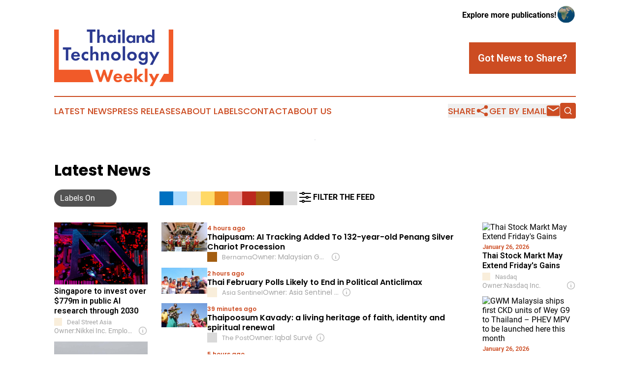

--- FILE ---
content_type: text/html;charset=utf-8
request_url: https://www.thailandtechnologyweekly.com/
body_size: 32152
content:
<!DOCTYPE html>
<html lang="en">
<head>
  <title>Thailand Technology Weekly</title>
  <meta charset="utf-8">
  <meta name="viewport" content="width=device-width, initial-scale=1">
    <meta name="description" content="Thailand Technology Weekly is an online news publication focusing on science &amp; technology in the Thailand: Exploring the science and technology news of Thailand">
    <link rel="icon" href="https://cdn.newsmatics.com/agp/sites/thailandtechnologyweekly-favicon-1.png" type="image/png">
  <meta name="csrf-token" content="cfwz1N_bY_lPPFBfkl0n3cN7-768WzyVgsGmCmhvrxo=">
  <meta name="csrf-param" content="authenticity_token">
  <link href="/css/styles.min.css?v6eb3bc323562751890e3a74b24e16ad07f30b1f7" rel="stylesheet" data-turbo-track="reload">
  <link rel="stylesheet" href="/plugins/vanilla-cookieconsent/cookieconsent.css?v6eb3bc323562751890e3a74b24e16ad07f30b1f7">
  
<style type="text/css">
    :root {
        --color-primary-background: rgba(204, 76, 34, 0.1);
        --color-primary: #cc4c22;
        --color-secondary: #2B3990;
    }
</style>

  <script type="importmap">
    {
      "imports": {
          "adController": "/js/controllers/adController.js?v6eb3bc323562751890e3a74b24e16ad07f30b1f7",
          "alertDialog": "/js/controllers/alertDialog.js?v6eb3bc323562751890e3a74b24e16ad07f30b1f7",
          "articleListController": "/js/controllers/articleListController.js?v6eb3bc323562751890e3a74b24e16ad07f30b1f7",
          "dialog": "/js/controllers/dialog.js?v6eb3bc323562751890e3a74b24e16ad07f30b1f7",
          "flashMessage": "/js/controllers/flashMessage.js?v6eb3bc323562751890e3a74b24e16ad07f30b1f7",
          "gptAdController": "/js/controllers/gptAdController.js?v6eb3bc323562751890e3a74b24e16ad07f30b1f7",
          "hamburgerController": "/js/controllers/hamburgerController.js?v6eb3bc323562751890e3a74b24e16ad07f30b1f7",
          "labelsDescription": "/js/controllers/labelsDescription.js?v6eb3bc323562751890e3a74b24e16ad07f30b1f7",
          "searchController": "/js/controllers/searchController.js?v6eb3bc323562751890e3a74b24e16ad07f30b1f7",
          "videoController": "/js/controllers/videoController.js?v6eb3bc323562751890e3a74b24e16ad07f30b1f7",
          "navigationController": "/js/controllers/navigationController.js?v6eb3bc323562751890e3a74b24e16ad07f30b1f7"          
      }
    }
  </script>
  <script>
      (function(w,d,s,l,i){w[l]=w[l]||[];w[l].push({'gtm.start':
      new Date().getTime(),event:'gtm.js'});var f=d.getElementsByTagName(s)[0],
      j=d.createElement(s),dl=l!='dataLayer'?'&l='+l:'';j.async=true;
      j.src='https://www.googletagmanager.com/gtm.js?id='+i+dl;
      f.parentNode.insertBefore(j,f);
      })(window,document,'script','dataLayer','GTM-KGCXW2X');
  </script>

  <script>
    window.dataLayer.push({
      'cookie_settings': 'delta'
    });
  </script>
</head>
<body class="df-5 ">
<noscript>
  <iframe src="https://www.googletagmanager.com/ns.html?id=GTM-KGCXW2X"
          height="0" width="0" style="display:none;visibility:hidden"></iframe>
</noscript>
<div class="layout">

  <!-- Top banner -->
  <div class="max-md:hidden w-full content universal-ribbon-inner flex justify-end items-center">
    <a href="https://www.affinitygrouppublishing.com/" target="_blank" class="brands">
      <span class="font-bold text-black">Explore more publications!</span>
      <div>
        <img src="/images/globe.png" height="40" width="40" class="icon-globe"/>
      </div>
    </a>
  </div>
  <header data-controller="hamburger">
  <div class="content">
    <div class="header-top">
      <div class="flex gap-2 masthead-container justify-between items-center">
        <div class="mr-4 logo-container">
          <a href="/">
              <img src="https://cdn.newsmatics.com/agp/sites/thailandtechnologyweekly-logo-1.svg" alt="Thailand Technology Weekly"
                class="max-md:!h-[60px] lg:!max-h-[115px]" height="190"
                width="auto" />
          </a>
        </div>
        <button class="hamburger relative w-8 h-6">
          <span aria-hidden="true"
            class="block absolute h-[2px] w-9 bg-[--color-primary] transform transition duration-500 ease-in-out -translate-y-[15px]"></span>
          <span aria-hidden="true"
            class="block absolute h-[2px] w-7 bg-[--color-primary] transform transition duration-500 ease-in-out translate-x-[7px]"></span>
          <span aria-hidden="true"
            class="block absolute h-[2px] w-9 bg-[--color-primary] transform transition duration-500 ease-in-out translate-y-[15px]"></span>
        </button>
        <a href="/submit-news" class="max-md:hidden button button-upload-content button-primary w-fit">
          <span>Got News to Share?</span>
        </a>
      </div>
      <!--  Screen size line  -->
      <div class="absolute bottom-0 -ml-[20px] w-screen h-[1px] bg-[--color-primary] z-50 md:hidden">
      </div>
    </div>
    <!-- Navigation bar -->
    <div class="navigation is-hidden-on-mobile" id="main-navigation">
      <div class="w-full md:hidden">
        <div data-controller="search" class="relative w-full">
  <div data-search-target="form" class="relative active">
    <form data-action="submit->search#performSearch" class="search-form">
      <input type="text" name="query" placeholder="Search..." data-search-target="input" class="search-input md:hidden" />
      <button type="button" data-action="click->search#toggle" data-search-target="icon" class="button-search">
        <img height="18" width="18" src="/images/search.svg" />
      </button>
    </form>
  </div>
</div>

      </div>
      <nav class="navigation-part">
          <a href="/latest-news" class="nav-link">
            Latest News
          </a>
          <a href="/press-releases" class="nav-link">
            Press Releases
          </a>
          <a href="/about-labels" class="nav-link">
            About Labels
          </a>
          <a href="/contact" class="nav-link">
            Contact
          </a>
          <a href="/about" class="nav-link">
            About Us
          </a>
      </nav>
      <div class="w-full md:w-auto md:justify-end">
        <div data-controller="navigation" class="header-actions hidden">
  <button class="nav-link flex gap-1 items-center" onclick="window.ShareDialog.openDialog()">
    <span data-navigation-target="text">
      Share
    </span>
    <span class="icon-share"></span>
  </button>
  <button onclick="window.AlertDialog.openDialog()" class="nav-link nav-link-email flex items-center gap-1.5">
    <span data-navigation-target="text">
      Get by Email
    </span>
    <span class="icon-mail"></span>
  </button>
  <div class="max-md:hidden">
    <div data-controller="search" class="relative w-full">
  <div data-search-target="form" class="relative active">
    <form data-action="submit->search#performSearch" class="search-form">
      <input type="text" name="query" placeholder="Search..." data-search-target="input" class="search-input md:hidden" />
      <button type="button" data-action="click->search#toggle" data-search-target="icon" class="button-search">
        <img height="18" width="18" src="/images/search.svg" />
      </button>
    </form>
  </div>
</div>

  </div>
</div>

      </div>
      <a href="/submit-news" class="md:hidden uppercase button button-upload-content button-primary w-fit">
        <span>Got News to Share?</span>
      </a>
      <a href="https://www.affinitygrouppublishing.com/" target="_blank" class="nav-link-agp">
        Explore more publications!
        <img src="/images/globe.png" height="35" width="35" />
      </a>
    </div>
  </div>
</header>

  <div id="main-content" class="content">
    <div id="flash-message"></div>
    <div data-controller="ads" class="w-fit max-md:hidden mx-auto border">
    <div data-ads-target="bannerAd"></div>
</div>
<div class="mt-[30px]">
  <div class="flex flex-wrap lg:flex-nowrap justify-between">
    <div data-controller="article-list" data-article-list-classifications-value="" class="w-full flex flex-col gap-5 md:gap-10">
      <div id="articles-upper">
        <div>
  <div class="title-with-button">
    <div class="flex w-full justify-between md:flex-col">
      <div class="grid grid-flow-row items-center grid-cols-10 gap-x-2 gap-y-5 w-full mr-auto py-3">
  <div class="col-span-6 md:col-span-10">
    <h2 class="family-list-heading">
      Latest News
    </h2>
  </div>
  <div class="w-full col-span-4 md:col-span-2 flex max-md:justify-end">
    <div data-article-list-target="toggleLabelsBtn" data-action="click->article-list#manualToggleLabels"
      class="toggle-button h-fit toggle-button-right">
      <div data-article-list-target="toggleLabelsText" class="px-3 text-white whitespace-nowrap">
        Labels On
      </div>
      <div data-article-list-target="knob" class="toggle-knob toggle-knob-transport">
      </div>
    </div>
  </div>
  <div class="col-span-10 relative md:col-span-8" data-article-list-target="biases">
    <div data-action="click->article-list#toggleDialog"
      class="group flex pb-1 items-center w-fit gap-1 cursor-pointer md:hidden">
      <img class="-ml-[2px] h-8 w-8" src="/images/filter.svg"></img>
      <span class="font-bold">
        FILTER THE FEED
      </span>
    </div>
    <div class="flex items-center !h-7 gap-1 w-full">
          <span data-article-list-target="bias" id="left_wing" data-action="click->article-list#openDialog"
            style="background-color: #0070C0; border-color:  #0070C0" class="bias-label">
            <span class="max-md:hidden tooltip pointer-events-none">
              Left-wing
            </span>
          </span>
          <span data-article-list-target="bias" id="center_left" data-action="click->article-list#openDialog"
            style="background-color: #A7D9FF; border-color:  #A7D9FF" class="bias-label">
            <span class="max-md:hidden tooltip pointer-events-none">
              Center-left
            </span>
          </span>
          <span data-article-list-target="bias" id="neutral" data-action="click->article-list#openDialog"
            style="background-color: #F9EEDB; border-color:  #F9EEDB" class="bias-label">
            <span class="max-md:hidden tooltip pointer-events-none">
              Neutral
            </span>
          </span>
          <span data-article-list-target="bias" id="public" data-action="click->article-list#openDialog"
            style="background-color: #FFD966; border-color:  #FFD966" class="bias-label">
            <span class="max-md:hidden tooltip pointer-events-none">
              Public Broadcaster
            </span>
          </span>
          <span data-article-list-target="bias" id="government_pr" data-action="click->article-list#openDialog"
            style="background-color: #E8891D; border-color:  #E8891D" class="bias-label">
            <span class="max-md:hidden tooltip pointer-events-none">
              Gov&#39;t Institution
            </span>
          </span>
          <span data-article-list-target="bias" id="center_right" data-action="click->article-list#openDialog"
            style="background-color: #ED9993; border-color:  #ED9993" class="bias-label">
            <span class="max-md:hidden tooltip pointer-events-none">
              Center-right
            </span>
          </span>
          <span data-article-list-target="bias" id="right_wing" data-action="click->article-list#openDialog"
            style="background-color: #BC291E; border-color:  #BC291E" class="bias-label">
            <span class="max-md:hidden tooltip pointer-events-none">
              Right-wing
            </span>
          </span>
          <span data-article-list-target="bias" id="pro_government" data-action="click->article-list#openDialog"
            style="background-color: #A35D11; border-color:  #A35D11" class="bias-label">
            <span class="max-md:hidden tooltip pointer-events-none">
              Pro-Government
            </span>
          </span>
          <span data-article-list-target="bias" id="government" data-action="click->article-list#openDialog"
            style="background-color: #000000; border-color:  #000000" class="bias-label">
            <span class="max-md:hidden tooltip pointer-events-none">
              Gov&#39;t Propaganda
            </span>
          </span>
          <span data-article-list-target="bias" id="unknown" data-action="click->article-list#openDialog"
            style="background-color: #D9D9D9; border-color:  #D9D9D9" class="bias-label">
            <span class="max-md:hidden tooltip pointer-events-none">
              Indeterminate
            </span>
          </span>
            <div data-action="click->article-list#toggleDialog"
              class="group cursor-pointer w-fit flex pb-1 items-center gap-1 max-md:hidden">
              <img class="h-8 w-8" src="/images/filter.svg"></img>
              <span class="font-bold group-hover:underline">
                FILTER THE FEED
              </span>
            </div>
    </div>
  </div>
</div>
<dialog class="labels-dialog menu-close" data-article-list-target="dialog"
  data-action="click->article-list#clickOutsideDialog">
  <div class="panel">
    <div class="border-b-2 pb-1 flex items-center justify-between">
      <div class="w-full flex text-xl items-center gap-2">
        <img class="h-8 w-8" src="/images/filter.svg" />
        Source Label Filters
      </div>
      <img class="h-8 w-8 cursor-pointer" data-action="click->article-list#closeDialog" src="/images/close.svg" />
    </div>
    <p class="font-bold max-md:text-lg">
      All labels are selected. Deselect any labels you want to hide from your feed.
    </p>
    <div class="flex flex-col gap-3 w-full">
      <div class="flex flex-col gap-1">
        <p class="font-semibold">Labels:</p>
        <button class="text-neutral-500 underline cursor-pointer w-fit hover:no-underline"
          data-article-list-target="toggleAll" data-action="click->article-list#toggleAll">
          Select All
        </button>
      </div>
          <div class="flex items-center max-md:text-xl gap-2">
            <span data-article-list-target="bias" id="left_wing" data-action="click->article-list#toggleBias"
              style="background-color: #0070C0; border-color:  #0070C0"
              class="bias-label-controller">
            </span>
            Left-wing
          </div>
          <div class="flex items-center max-md:text-xl gap-2">
            <span data-article-list-target="bias" id="center_left" data-action="click->article-list#toggleBias"
              style="background-color: #A7D9FF; border-color:  #A7D9FF"
              class="bias-label-controller">
            </span>
            Center-left
          </div>
          <div class="flex items-center max-md:text-xl gap-2">
            <span data-article-list-target="bias" id="neutral" data-action="click->article-list#toggleBias"
              style="background-color: #F9EEDB; border-color:  #F9EEDB"
              class="bias-label-controller">
            </span>
            Neutral
          </div>
          <div class="flex items-center max-md:text-xl gap-2">
            <span data-article-list-target="bias" id="public" data-action="click->article-list#toggleBias"
              style="background-color: #FFD966; border-color:  #FFD966"
              class="bias-label-controller">
            </span>
            Public Broadcaster
          </div>
          <div class="flex items-center max-md:text-xl gap-2">
            <span data-article-list-target="bias" id="government_pr" data-action="click->article-list#toggleBias"
              style="background-color: #E8891D; border-color:  #E8891D"
              class="bias-label-controller">
            </span>
            Gov&#39;t Institution
          </div>
          <div class="flex items-center max-md:text-xl gap-2">
            <span data-article-list-target="bias" id="center_right" data-action="click->article-list#toggleBias"
              style="background-color: #ED9993; border-color:  #ED9993"
              class="bias-label-controller">
            </span>
            Center-right
          </div>
          <div class="flex items-center max-md:text-xl gap-2">
            <span data-article-list-target="bias" id="right_wing" data-action="click->article-list#toggleBias"
              style="background-color: #BC291E; border-color:  #BC291E"
              class="bias-label-controller">
            </span>
            Right-wing
          </div>
          <div class="flex items-center max-md:text-xl gap-2">
            <span data-article-list-target="bias" id="pro_government" data-action="click->article-list#toggleBias"
              style="background-color: #A35D11; border-color:  #A35D11"
              class="bias-label-controller">
            </span>
            Pro-Government
          </div>
          <div class="flex items-center max-md:text-xl gap-2">
            <span data-article-list-target="bias" id="government" data-action="click->article-list#toggleBias"
              style="background-color: #000000; border-color:  #000000"
              class="bias-label-controller">
            </span>
            Gov&#39;t Propaganda
          </div>
          <div class="flex items-center max-md:text-xl gap-2">
            <span data-article-list-target="bias" id="unknown" data-action="click->article-list#toggleBias"
              style="background-color: #D9D9D9; border-color:  #D9D9D9"
              class="bias-label-controller">
            </span>
            Indeterminate
          </div>
    </div>
    <div class="flex flex-col gap-2 items-center">
      <p class="hidden text-center font-semibold" data-article-list-target="applyHint">
        Please select at least one label
      </p>
      <button data-article-list-target="applyBtn" data-action="click->article-list#applyFilters"
        class="button w-fit button-primary !text-lg">
        Apply
      </button>
    </div>
  </div>
</dialog>

    </div>
  </div>

  <!--  DESKTOP  -->
  <div data-controller="ads" data-article-list-target="list" class="max-md:hidden grid gap-7 grid-cols-5 w-full list-short">
    <div class="flex flex-col gap-y-5">
        <article>
            <div class="flex flex-col items-start">
      <a href="https://www.dealstreetasia.com/stories/singapore-public-ai-research-470447/" style="background-image: url('https://media.dealstreetasia.com/uploads/2026/01/2026-01-24T121343Z_1_LYNXMPEM0N08A_RTROPTP_4_USA-CORPORATE-BONDS-AI-scaled.jpg?fit=2560,1707')" target="_blank"
        class="relative block backdrop-blur-lg w-full overflow-hidden aspect-video">
        <img alt="Singapore to invest over $779m in public AI research through 2030" src="https://media.dealstreetasia.com/uploads/2026/01/2026-01-24T121343Z_1_LYNXMPEM0N08A_RTROPTP_4_USA-CORPORATE-BONDS-AI-scaled.jpg?fit=2560,1707" class="article-image backdrop-blur-lg">
      </a>
      <div class="flex flex-1 w-full flex-col justify-start">
      <span class="flex flex-col gap-y-1 justify-start">
        <span class="article-date flex items-center">
          
        </span>
        <a href="https://www.dealstreetasia.com/stories/singapore-public-ai-research-470447/" target="_blank">
          <h2 class="article-heading-vertical">
            Singapore to invest over $779m in public AI research through 2030
          </h2>
        </a>

        <div class="flex gap-2 items-center">
          <div class="article-vertical-info">
            <span class="article-vertical-source flex items-center">
              <a data-article-list-target="label" style="background-color: #F9EEDB"
                class="block has-tooltip flex-none w-4 h-4 mr-2.5"
                href="/about-labels#neutral" target="_blank">
                <span class="tooltip">
                Neutral
                </span>
              </a>
              Deal Street Asia
            </span>
              <div data-article-list-target="label" data-controller="dialog" data-action="click->dialog#clickOutside">
                <div data-action="click->dialog#open"
                  class="cursor-pointer switcher-labels-hide text-sm flex gap-1 items-center w-full overflow-hidden">
                  <span class="shrink-0">Owner:</span>
                  <span class="truncate min-w-0 flex-1">
                    Nikkei Inc. Employees
                  </span>
                  <img class="ml-1.5 w-5 h-5 shrink-0 cursor-pointer" src="/images/info.svg" />
                </div>
                <dialog class="backdrop:bg-gray-500/75 z-40 text-left rounded-xl bg-white w-full max-w-[95vw] sm:max-w-[600px]" data-dialog-target="modal">
  <div class="z-20 modal-content p-6 break-words">
    <div>
      <div class="flex items-center justify-between mb-[15px]">
        <div>
          <h3 class="mb-0 font-bold text-[26px]">Deal Street Asia</h3>
        </div>
        <div class="flex items-center align-middle justify-end">
          <a class="inline-flex items-center" href="/about-labels#neutral" target="_blank">
            <span class="inline-flex items-center">
            <span style="background-color: #F9EEDB" class="block has-tooltip flex-none w-5 h-5 rounded-md mr-2.5"></span>
          </span><span class="inline-flex items-center">Neutral</span>
          </a>
        </div>
      </div>
      <table class="w-full table-fixed [&_td]:p-2 mb-6 [&_td]:[overflow-wrap:anywhere]">
          <tr>
            <th class="w-44">Owned By</th>
            <td><a class="underline hover:no-underline external-link" href="https://www.google.com/search?q=Nikkei+Inc.+Employees+Deal+Street+Asia" target="_blank">Nikkei Inc. Employees through Deal Street Asia</a></td>
          </tr>
        <tr>
          <th>Year Founded</th>
          <td>2014</td>
        </tr>
          <tr>
            <th>Website</th>
            <td>
              <a class="underline hover:no-underline external-link break-all [overflow-wrap:anywhere]" href="https://www.dealstreetasia.com/" target="_blank">https://www.dealstreetasia.com/</a>
            </td>
          </tr>
        <tr>
          <th>Domain Registration Year</th>
          <td>
            2014
          </td>
        </tr>
        <tr>
          <th>Access Type</th>
          <td>paid</td>
        </tr>
          <tr>
            <th>Publication Location</th>
            <td>
                Singapore,
                Singapore
            </td>
          </tr>
          <tr>
            <th>Owner Country</th>
            <td>
              Singapore
                <img class="inline-block ml-2 border border-black" width="20" src="https://cdn.newsmatics.com/shared/flags/sg.svg" />
            </td>
          </tr>
      </table>
      <p class="mb-6">
        We welcome your feedback!<br>
        If you have comments or corrections, <a href="/contact" class="underline hover:no-underline" data-turbo="false" target="_blank">let us know</a>.
      </p>
    </div>
    <button data-action="click->dialog#close" type="button" class="button-outline w-fit mx-auto">
      Close
    </button>
  </div>
</dialog>

              </div>
          </div>
        </div>
      </span>
    </div>
  </div>

        </article>
        <article>
            <div class="flex flex-col items-start">
      <a href="https://www.bangkokpost.com/thailand/general/3183324/harmful-smog-levels-in-most-of-thailand-red-alerts-in-bangkok-and-15-provinces" style="background-image: url('https://static.bangkokpost.com/media/content/20260126/c1_3183324_700.jpg')" target="_blank"
        class="relative block backdrop-blur-lg w-full overflow-hidden aspect-video">
        <img alt="Harmful smog levels in most of Thailand, red alerts in Bangkok and 15 provinces" src="https://static.bangkokpost.com/media/content/20260126/c1_3183324_700.jpg" class="article-image backdrop-blur-lg">
      </a>
      <div class="flex flex-1 w-full flex-col justify-start">
      <span class="flex flex-col gap-y-1 justify-start">
        <span class="article-date flex items-center">
          January 26, 2026
        </span>
        <a href="https://www.bangkokpost.com/thailand/general/3183324/harmful-smog-levels-in-most-of-thailand-red-alerts-in-bangkok-and-15-provinces" target="_blank">
          <h2 class="article-heading-vertical">
            Harmful smog levels in most of Thailand, red alerts in Bangkok and 15 provinces
          </h2>
        </a>

        <div class="flex gap-2 items-center">
          <div class="article-vertical-info">
            <span class="article-vertical-source flex items-center">
              <a data-article-list-target="label" style="background-color: #ED9993"
                class="block has-tooltip flex-none w-4 h-4 mr-2.5"
                href="/about-labels#center_right" target="_blank">
                <span class="tooltip">
                Center-right
                </span>
              </a>
              Bangkok Post
            </span>
              <div data-article-list-target="label" data-controller="dialog" data-action="click->dialog#clickOutside">
                <div data-action="click->dialog#open"
                  class="cursor-pointer switcher-labels-hide text-sm flex gap-1 items-center w-full overflow-hidden">
                  <span class="shrink-0">Owner:</span>
                  <span class="truncate min-w-0 flex-1">
                    Chirathivat Family
                  </span>
                  <img class="ml-1.5 w-5 h-5 shrink-0 cursor-pointer" src="/images/info.svg" />
                </div>
                <dialog class="backdrop:bg-gray-500/75 z-40 text-left rounded-xl bg-white w-full max-w-[95vw] sm:max-w-[600px]" data-dialog-target="modal">
  <div class="z-20 modal-content p-6 break-words">
    <div>
      <div class="flex items-center justify-between mb-[15px]">
        <div>
          <h3 class="mb-0 font-bold text-[26px]">Bangkok Post</h3>
        </div>
        <div class="flex items-center align-middle justify-end">
          <a class="inline-flex items-center" href="/about-labels#center_right" target="_blank">
            <span class="inline-flex items-center">
            <span style="background-color: #ED9993" class="block has-tooltip flex-none w-5 h-5 rounded-md mr-2.5"></span>
          </span><span class="inline-flex items-center">Center-right</span>
          </a>
        </div>
      </div>
      <table class="w-full table-fixed [&_td]:p-2 mb-6 [&_td]:[overflow-wrap:anywhere]">
          <tr>
            <th class="w-44">Owned By</th>
            <td><a class="underline hover:no-underline external-link" href="https://www.google.com/search?q=Chirathivat+Family+Bangkok+Post" target="_blank">Chirathivat Family through Bangkok Post PCL</a></td>
          </tr>
        <tr>
          <th>Year Founded</th>
          <td>1946</td>
        </tr>
          <tr>
            <th>Website</th>
            <td>
              <a class="underline hover:no-underline external-link break-all [overflow-wrap:anywhere]" href="https://www.bangkokpost.com" target="_blank">www.bangkokpost.com</a>
            </td>
          </tr>
        <tr>
          <th>Domain Registration Year</th>
          <td>
            1997
          </td>
        </tr>
        <tr>
          <th>Access Type</th>
          <td>hybrid</td>
        </tr>
          <tr>
            <th>Publication Location</th>
            <td>
                Thailand,
                Bangkok
            </td>
          </tr>
          <tr>
            <th>Owner Country</th>
            <td>
              Thailand
                <img class="inline-block ml-2 border border-black" width="20" src="https://cdn.newsmatics.com/shared/flags/th.svg" />
            </td>
          </tr>
      </table>
      <p class="mb-6">
        We welcome your feedback!<br>
        If you have comments or corrections, <a href="/contact" class="underline hover:no-underline" data-turbo="false" target="_blank">let us know</a>.
      </p>
    </div>
    <button data-action="click->dialog#close" type="button" class="button-outline w-fit mx-auto">
      Close
    </button>
  </div>
</dialog>

              </div>
          </div>
        </div>
      </span>
    </div>
  </div>

        </article>
          <div data-ads-target="ad" class="ad-slot"></div>
        <article>
            <div class="flex flex-col items-start">
      <a href="https://www.pattayamail.com/thailandnews/unesco-launches-permanent-interactive-ocean-education-exhibition-for-youth-in-bangkok-533583" style="background-image: url('https://2c717466dc25cd7041c9-8eeda6a8ca964cf210ed223dbc947813.ssl.cf2.rackcdn.com/24571326-886475390-t-04-UNESCO-launches-permanent-interactive-ocean-education-exhibition-for-youth-in-Bangkok-copy-100x75.jpeg')" target="_blank"
        class="relative block backdrop-blur-lg w-full overflow-hidden aspect-video">
        <img alt="UNESCO launches permanent interactive ocean education exhibition for youth in Bangkok" src="https://2c717466dc25cd7041c9-8eeda6a8ca964cf210ed223dbc947813.ssl.cf2.rackcdn.com/24571326-886475390-t-04-UNESCO-launches-permanent-interactive-ocean-education-exhibition-for-youth-in-Bangkok-copy-100x75.jpeg" class="article-image backdrop-blur-lg">
      </a>
      <div class="flex flex-1 w-full flex-col justify-start">
      <span class="flex flex-col gap-y-1 justify-start">
        <span class="article-date flex items-center">
          January 25, 2026
        </span>
        <a href="https://www.pattayamail.com/thailandnews/unesco-launches-permanent-interactive-ocean-education-exhibition-for-youth-in-bangkok-533583" target="_blank">
          <h2 class="article-heading-vertical">
            UNESCO launches permanent interactive ocean education exhibition for youth in Bangkok
          </h2>
        </a>

        <div class="flex gap-2 items-center">
          <div class="article-vertical-info">
            <span class="article-vertical-source flex items-center">
              <a data-article-list-target="label" style="background-color: #D9D9D9"
                class="block has-tooltip flex-none w-4 h-4 mr-2.5"
                href="/about-labels#unknown" target="_blank">
                <span class="tooltip">
                Indeterminate
                </span>
              </a>
              Pattaya Mail
            </span>
              <div data-article-list-target="label" data-controller="dialog" data-action="click->dialog#clickOutside">
                <div data-action="click->dialog#open"
                  class="cursor-pointer switcher-labels-hide text-sm flex gap-1 items-center w-full overflow-hidden">
                  <span class="shrink-0">Owner:</span>
                  <span class="truncate min-w-0 flex-1">
                    Pratheep “Peter” Malhotra
                  </span>
                  <img class="ml-1.5 w-5 h-5 shrink-0 cursor-pointer" src="/images/info.svg" />
                </div>
                <dialog class="backdrop:bg-gray-500/75 z-40 text-left rounded-xl bg-white w-full max-w-[95vw] sm:max-w-[600px]" data-dialog-target="modal">
  <div class="z-20 modal-content p-6 break-words">
    <div>
      <div class="flex items-center justify-between mb-[15px]">
        <div>
          <h3 class="mb-0 font-bold text-[26px]">Pattaya Mail</h3>
        </div>
        <div class="flex items-center align-middle justify-end">
          <a class="inline-flex items-center" href="/about-labels#unknown" target="_blank">
            <span class="inline-flex items-center">
            <span style="background-color: #D9D9D9" class="block has-tooltip flex-none w-5 h-5 rounded-md mr-2.5"></span>
          </span><span class="inline-flex items-center">Indeterminate</span>
          </a>
        </div>
      </div>
      <table class="w-full table-fixed [&_td]:p-2 mb-6 [&_td]:[overflow-wrap:anywhere]">
          <tr>
            <th class="w-44">Owned By</th>
            <td><a class="underline hover:no-underline external-link" href="https://www.google.com/search?q=Pratheep+%E2%80%9CPeter%E2%80%9D+Malhotra+Pattaya+Mail" target="_blank">Pratheep “Peter” Malhotra</a></td>
          </tr>
        <tr>
          <th>Year Founded</th>
          <td>1993</td>
        </tr>
          <tr>
            <th>Website</th>
            <td>
              <a class="underline hover:no-underline external-link break-all [overflow-wrap:anywhere]" href="https://www.pattayamail.com/" target="_blank">https://www.pattayamail.com/</a>
            </td>
          </tr>
        <tr>
          <th>Domain Registration Year</th>
          <td>
            1997
          </td>
        </tr>
        <tr>
          <th>Access Type</th>
          <td>open</td>
        </tr>
          <tr>
            <th>Publication Location</th>
            <td>
                Thailand,
                Pattaya City
            </td>
          </tr>
          <tr>
            <th>Owner Country</th>
            <td>
              Thailand
                <img class="inline-block ml-2 border border-black" width="20" src="https://cdn.newsmatics.com/shared/flags/th.svg" />
            </td>
          </tr>
      </table>
      <p class="mb-6">
        We welcome your feedback!<br>
        If you have comments or corrections, <a href="/contact" class="underline hover:no-underline" data-turbo="false" target="_blank">let us know</a>.
      </p>
    </div>
    <button data-action="click->dialog#close" type="button" class="button-outline w-fit mx-auto">
      Close
    </button>
  </div>
</dialog>

              </div>
          </div>
        </div>
      </span>
    </div>
  </div>

        </article>
        <article>
            <div class="flex flex-col items-start">
      <a href="https://www.thailand-business-news.com/asean/280713-selecting-the-right-legal-entity-for-foreign-investors-in-thailand" style="background-image: url('https://i0.wp.com/r2.thailand-business-news.com/wp-content/uploads/2026/01/Choosing-The-Appropriate-Legal-Entity-for-Foreign-Investors-in-Thailand.jpg?fit=900%2C506&amp;ssl=1')" target="_blank"
        class="relative block backdrop-blur-lg w-full overflow-hidden aspect-video">
        <img alt="Selecting the Right Legal Entity for Foreign Investors in Thailand" src="https://i0.wp.com/r2.thailand-business-news.com/wp-content/uploads/2026/01/Choosing-The-Appropriate-Legal-Entity-for-Foreign-Investors-in-Thailand.jpg?fit=900%2C506&amp;ssl=1" class="article-image backdrop-blur-lg">
      </a>
      <div class="flex flex-1 w-full flex-col justify-start">
      <span class="flex flex-col gap-y-1 justify-start">
        <span class="article-date flex items-center">
          January 26, 2026
        </span>
        <a href="https://www.thailand-business-news.com/asean/280713-selecting-the-right-legal-entity-for-foreign-investors-in-thailand" target="_blank">
          <h2 class="article-heading-vertical">
            Selecting the Right Legal Entity for Foreign Investors in Thailand
          </h2>
        </a>

        <div class="flex gap-2 items-center">
          <div class="article-vertical-info">
            <span class="article-vertical-source flex items-center">
              <a data-article-list-target="label" style="background-color: #F9EEDB"
                class="block has-tooltip flex-none w-4 h-4 mr-2.5"
                href="/about-labels#neutral" target="_blank">
                <span class="tooltip">
                Neutral
                </span>
              </a>
              Thailand Business News
            </span>
              <div data-article-list-target="label" data-controller="dialog" data-action="click->dialog#clickOutside">
                <div data-action="click->dialog#open"
                  class="cursor-pointer switcher-labels-hide text-sm flex gap-1 items-center w-full overflow-hidden">
                  <span class="shrink-0">Owner:</span>
                  <span class="truncate min-w-0 flex-1">
                    Siam News Network
                  </span>
                  <img class="ml-1.5 w-5 h-5 shrink-0 cursor-pointer" src="/images/info.svg" />
                </div>
                <dialog class="backdrop:bg-gray-500/75 z-40 text-left rounded-xl bg-white w-full max-w-[95vw] sm:max-w-[600px]" data-dialog-target="modal">
  <div class="z-20 modal-content p-6 break-words">
    <div>
      <div class="flex items-center justify-between mb-[15px]">
        <div>
          <h3 class="mb-0 font-bold text-[26px]">Thailand Business News</h3>
        </div>
        <div class="flex items-center align-middle justify-end">
          <a class="inline-flex items-center" href="/about-labels#neutral" target="_blank">
            <span class="inline-flex items-center">
            <span style="background-color: #F9EEDB" class="block has-tooltip flex-none w-5 h-5 rounded-md mr-2.5"></span>
          </span><span class="inline-flex items-center">Neutral</span>
          </a>
        </div>
      </div>
      <table class="w-full table-fixed [&_td]:p-2 mb-6 [&_td]:[overflow-wrap:anywhere]">
          <tr>
            <th class="w-44">Owned By</th>
            <td><a class="underline hover:no-underline external-link" href="https://www.google.com/search?q=Siam+News+Network+Thailand+Business+News" target="_blank">Siam News Network</a></td>
          </tr>
        <tr>
          <th>Year Founded</th>
          <td>2008</td>
        </tr>
          <tr>
            <th>Website</th>
            <td>
              <a class="underline hover:no-underline external-link break-all [overflow-wrap:anywhere]" href="https://www.thailand-business-news.com/" target="_blank">https://www.thailand-business-news.com/</a>
            </td>
          </tr>
        <tr>
          <th>Domain Registration Year</th>
          <td>
            2009
          </td>
        </tr>
        <tr>
          <th>Access Type</th>
          <td>hybrid</td>
        </tr>
          <tr>
            <th>Publication Location</th>
            <td>
                Singapore,
                Bangkok
            </td>
          </tr>
          <tr>
            <th>Owner Country</th>
            <td>
              China
                <img class="inline-block ml-2 border border-black" width="20" src="https://cdn.newsmatics.com/shared/flags/cn.svg" />
            </td>
          </tr>
      </table>
      <p class="mb-6">
        We welcome your feedback!<br>
        If you have comments or corrections, <a href="/contact" class="underline hover:no-underline" data-turbo="false" target="_blank">let us know</a>.
      </p>
    </div>
    <button data-action="click->dialog#close" type="button" class="button-outline w-fit mx-auto">
      Close
    </button>
  </div>
</dialog>

              </div>
          </div>
        </div>
      </span>
    </div>
  </div>

        </article>
        <article>
            <div class="flex flex-col items-start">
      <a href="http://www.bernama.com/en/news.php?id=2516693" style="background-image: url('https://www.bernama.com/storage/photos/b472f3d33a3f0f4cdc1685ca4b420aad68cbcb022937d-medium')" target="_blank"
        class="relative block backdrop-blur-lg w-full overflow-hidden aspect-video">
        <img alt="World : Top News Headlines In Indonesia, Laos, Myanmar, Philippines, Singapore, Thailand &amp; Vietnam: Jan 26, 2026" src="https://www.bernama.com/storage/photos/b472f3d33a3f0f4cdc1685ca4b420aad68cbcb022937d-medium" class="article-image backdrop-blur-lg">
      </a>
      <div class="flex flex-1 w-full flex-col justify-start">
      <span class="flex flex-col gap-y-1 justify-start">
        <span class="article-date flex items-center">
          January 26, 2026
        </span>
        <a href="http://www.bernama.com/en/news.php?id=2516693" target="_blank">
          <h2 class="article-heading-vertical">
            World : Top News Headlines In Indonesia, Laos, Myanmar, Philippines, Singapore, Thailand &amp; Vietnam: Jan 26, 2026
          </h2>
        </a>

        <div class="flex gap-2 items-center">
          <div class="article-vertical-info">
            <span class="article-vertical-source flex items-center">
              <a data-article-list-target="label" style="background-color: #A35D11"
                class="block has-tooltip flex-none w-4 h-4 mr-2.5"
                href="/about-labels#pro_government" target="_blank">
                <span class="tooltip">
                Pro-Government
                </span>
              </a>
              Bernama
            </span>
              <div data-article-list-target="label" data-controller="dialog" data-action="click->dialog#clickOutside">
                <div data-action="click->dialog#open"
                  class="cursor-pointer switcher-labels-hide text-sm flex gap-1 items-center w-full overflow-hidden">
                  <span class="shrink-0">Owner:</span>
                  <span class="truncate min-w-0 flex-1">
                    Malaysian Government
                  </span>
                  <img class="ml-1.5 w-5 h-5 shrink-0 cursor-pointer" src="/images/info.svg" />
                </div>
                <dialog class="backdrop:bg-gray-500/75 z-40 text-left rounded-xl bg-white w-full max-w-[95vw] sm:max-w-[600px]" data-dialog-target="modal">
  <div class="z-20 modal-content p-6 break-words">
    <div>
      <div class="flex items-center justify-between mb-[15px]">
        <div>
          <h3 class="mb-0 font-bold text-[26px]">Bernama</h3>
        </div>
        <div class="flex items-center align-middle justify-end">
          <a class="inline-flex items-center" href="/about-labels#pro_government" target="_blank">
            <span class="inline-flex items-center">
            <span style="background-color: #A35D11" class="block has-tooltip flex-none w-5 h-5 rounded-md mr-2.5"></span>
          </span><span class="inline-flex items-center">Pro-Government</span>
          </a>
        </div>
      </div>
      <table class="w-full table-fixed [&_td]:p-2 mb-6 [&_td]:[overflow-wrap:anywhere]">
          <tr>
            <th class="w-44">Owned By</th>
            <td><a class="underline hover:no-underline external-link" href="https://www.google.com/search?q=Malaysian+Government+Bernama" target="_blank">Malaysian Government</a></td>
          </tr>
        <tr>
          <th>Year Founded</th>
          <td>1968</td>
        </tr>
          <tr>
            <th>Website</th>
            <td>
              <a class="underline hover:no-underline external-link break-all [overflow-wrap:anywhere]" href="https://www.bernama.com" target="_blank">www.bernama.com</a>
            </td>
          </tr>
        <tr>
          <th>Domain Registration Year</th>
          <td>
            Indeterminate
          </td>
        </tr>
        <tr>
          <th>Access Type</th>
          <td>open</td>
        </tr>
          <tr>
            <th>Publication Location</th>
            <td>
                Malaysia,
                Kuala Lumpur
            </td>
          </tr>
          <tr>
            <th>Owner Country</th>
            <td>
              Malaysia
                <img class="inline-block ml-2 border border-black" width="20" src="https://cdn.newsmatics.com/shared/flags/my.svg" />
            </td>
          </tr>
      </table>
      <p class="mb-6">
        We welcome your feedback!<br>
        If you have comments or corrections, <a href="/contact" class="underline hover:no-underline" data-turbo="false" target="_blank">let us know</a>.
      </p>
    </div>
    <button data-action="click->dialog#close" type="button" class="button-outline w-fit mx-auto">
      Close
    </button>
  </div>
</dialog>

              </div>
          </div>
        </div>
      </span>
    </div>
  </div>

        </article>
          <div data-ads-target="ad" class="ad-slot"></div>
    </div>

    <div class="recent-articles-list col-span-3 w-full">
        <article class="homepage-news-items">
            <div class="article-inner items-start">
      <a href="https://www.bernama.com/en/region/news.php?id=2517062" target="_blank" class="block article-image-link">
        <img alt="Thaipusam: AI Tracking Added To 132-year-old Penang Silver Chariot Procession" src="https://www.bernama.com/storage/photos/f21c8ea1ce4636d66cbe0c20a6ef3db1697754adc736d" width=""
          class="article-image">
      </a>
    <div class="flex flex-1 min-w-0 flex-col justify-start">
      <span class="flex flex-col gap-y-1 justify-start">
        <span class="article-date flex items-center">
        4 hours ago
        </span>
        <a href="https://www.bernama.com/en/region/news.php?id=2517062" target="_blank">
          <h2 class="article-heading">
            Thaipusam: AI Tracking Added To 132-year-old Penang Silver Chariot Procession
          </h2>
        </a>

        <div class="flex w-full gap-2 items-center">
          <div class="article-info">
            <span class="article-source flex items-center">
              <a data-article-list-target="label" style="background-color: #A35D11"
                class="block has-tooltip flex-none w-5 h-5 mr-2.5"
                href="/about-labels#pro_government" target="_blank">
                <span class="tooltip">
                Pro-Government
                </span>
              </a>
              Bernama
            </span>
              <div data-article-list-target="label" data-controller="dialog" data-action="click->dialog#clickOutside">
                <div data-article-list-target="owner" data-action="click->dialog#open" class="article-owner article-owner-short max-w-full overflow-hidden switcher-labels-hide flex items-center">
                  <span class="truncate flex-1">
                    Owner:&nbsp;Malaysian Government
                  </span>
                  <img class="ml-1.5 w-5 h-5 flex-none cursor-pointer" src="/images/info.svg" />
                </div>
                <dialog class="backdrop:bg-gray-500/75 z-40 text-left rounded-xl bg-white w-full max-w-[95vw] sm:max-w-[600px]" data-dialog-target="modal">
  <div class="z-20 modal-content p-6 break-words">
    <div>
      <div class="flex items-center justify-between mb-[15px]">
        <div>
          <h3 class="mb-0 font-bold text-[26px]">Bernama</h3>
        </div>
        <div class="flex items-center align-middle justify-end">
          <a class="inline-flex items-center" href="/about-labels#pro_government" target="_blank">
            <span class="inline-flex items-center">
            <span style="background-color: #A35D11" class="block has-tooltip flex-none w-5 h-5 rounded-md mr-2.5"></span>
          </span><span class="inline-flex items-center">Pro-Government</span>
          </a>
        </div>
      </div>
      <table class="w-full table-fixed [&_td]:p-2 mb-6 [&_td]:[overflow-wrap:anywhere]">
          <tr>
            <th class="w-44">Owned By</th>
            <td><a class="underline hover:no-underline external-link" href="https://www.google.com/search?q=Malaysian+Government+Bernama" target="_blank">Malaysian Government</a></td>
          </tr>
        <tr>
          <th>Year Founded</th>
          <td>1968</td>
        </tr>
          <tr>
            <th>Website</th>
            <td>
              <a class="underline hover:no-underline external-link break-all [overflow-wrap:anywhere]" href="https://www.bernama.com" target="_blank">www.bernama.com</a>
            </td>
          </tr>
        <tr>
          <th>Domain Registration Year</th>
          <td>
            Indeterminate
          </td>
        </tr>
        <tr>
          <th>Access Type</th>
          <td>open</td>
        </tr>
          <tr>
            <th>Publication Location</th>
            <td>
                Malaysia,
                Kuala Lumpur
            </td>
          </tr>
          <tr>
            <th>Owner Country</th>
            <td>
              Malaysia
                <img class="inline-block ml-2 border border-black" width="20" src="https://cdn.newsmatics.com/shared/flags/my.svg" />
            </td>
          </tr>
      </table>
      <p class="mb-6">
        We welcome your feedback!<br>
        If you have comments or corrections, <a href="/contact" class="underline hover:no-underline" data-turbo="false" target="_blank">let us know</a>.
      </p>
    </div>
    <button data-action="click->dialog#close" type="button" class="button-outline w-fit mx-auto">
      Close
    </button>
  </div>
</dialog>

              </div>
          </div>
        </div>
      </span>
    </div>
</div>

        </article>
        <article class="homepage-news-items">
            <div class="article-inner items-start">
      <a href="https://www.asiasentinel.com/p/thailand-february-polls-likely-end-political-anticlimax" target="_blank" class="block article-image-link">
        <img alt="Thai February Polls Likely to End in Political Anticlimax" src="https://substackcdn.com/image/fetch/$s_!uZ3M!,w_1200,h_675,c_fill,f_jpg,q_auto:good,fl_progressive:steep,g_auto/https%3A%2F%2Fsubstack-post-media.s3.amazonaws.com%2Fpublic%2Fimages%2F49bab83c-b1e4-4826-99eb-e15c0b121ac4_1362x766.jpeg" width=""
          class="article-image">
      </a>
    <div class="flex flex-1 min-w-0 flex-col justify-start">
      <span class="flex flex-col gap-y-1 justify-start">
        <span class="article-date flex items-center">
        2 hours ago
        </span>
        <a href="https://www.asiasentinel.com/p/thailand-february-polls-likely-end-political-anticlimax" target="_blank">
          <h2 class="article-heading">
            Thai February Polls Likely to End in Political Anticlimax
          </h2>
        </a>

        <div class="flex w-full gap-2 items-center">
          <div class="article-info">
            <span class="article-source flex items-center">
              <a data-article-list-target="label" style="background-color: #F9EEDB"
                class="block has-tooltip flex-none w-5 h-5 mr-2.5"
                href="/about-labels#neutral" target="_blank">
                <span class="tooltip">
                Neutral
                </span>
              </a>
              Asia Sentinel
            </span>
              <div data-article-list-target="label" data-controller="dialog" data-action="click->dialog#clickOutside">
                <div data-article-list-target="owner" data-action="click->dialog#open" class="article-owner article-owner-short max-w-full overflow-hidden switcher-labels-hide flex items-center">
                  <span class="truncate flex-1">
                    Owner:&nbsp;Asia Sentinel Media
                  </span>
                  <img class="ml-1.5 w-5 h-5 flex-none cursor-pointer" src="/images/info.svg" />
                </div>
                <dialog class="backdrop:bg-gray-500/75 z-40 text-left rounded-xl bg-white w-full max-w-[95vw] sm:max-w-[600px]" data-dialog-target="modal">
  <div class="z-20 modal-content p-6 break-words">
    <div>
      <div class="flex items-center justify-between mb-[15px]">
        <div>
          <h3 class="mb-0 font-bold text-[26px]">Asia Sentinel</h3>
        </div>
        <div class="flex items-center align-middle justify-end">
          <a class="inline-flex items-center" href="/about-labels#neutral" target="_blank">
            <span class="inline-flex items-center">
            <span style="background-color: #F9EEDB" class="block has-tooltip flex-none w-5 h-5 rounded-md mr-2.5"></span>
          </span><span class="inline-flex items-center">Neutral</span>
          </a>
        </div>
      </div>
      <table class="w-full table-fixed [&_td]:p-2 mb-6 [&_td]:[overflow-wrap:anywhere]">
          <tr>
            <th class="w-44">Owned By</th>
            <td><a class="underline hover:no-underline external-link" href="https://www.google.com/search?q=Asia+Sentinel+Media+Asia+Sentinel" target="_blank">Asia Sentinel Media, John Berthelsen &amp; Philip Bowring co-founders</a></td>
          </tr>
        <tr>
          <th>Year Founded</th>
          <td>2006</td>
        </tr>
          <tr>
            <th>Website</th>
            <td>
              <a class="underline hover:no-underline external-link break-all [overflow-wrap:anywhere]" href="https://www.asiasentinel.com" target="_blank">www.asiasentinel.com</a>
            </td>
          </tr>
        <tr>
          <th>Domain Registration Year</th>
          <td>
            2006
          </td>
        </tr>
        <tr>
          <th>Access Type</th>
          <td>hybrid</td>
        </tr>
          <tr>
            <th>Publication Location</th>
            <td>
                United States,
                California,
                Sacramento
            </td>
          </tr>
          <tr>
            <th>Owner Country</th>
            <td>
              United States
                <img class="inline-block ml-2 border border-black" width="20" src="https://cdn.newsmatics.com/shared/flags/us.svg" />
            </td>
          </tr>
      </table>
      <p class="mb-6">
        We welcome your feedback!<br>
        If you have comments or corrections, <a href="/contact" class="underline hover:no-underline" data-turbo="false" target="_blank">let us know</a>.
      </p>
    </div>
    <button data-action="click->dialog#close" type="button" class="button-outline w-fit mx-auto">
      Close
    </button>
  </div>
</dialog>

              </div>
          </div>
        </div>
      </span>
    </div>
</div>

        </article>
        <article class="homepage-news-items">
            <div class="article-inner items-start">
      <a href="https://www.iol.co.za/thepost/opinion/thaipoosum-kavady-a-living-heritage-of-faith-identity-and-spiritual-renewal-788aa967-a820-41b8-bfa0-52993380ea8d" target="_blank" class="block article-image-link">
        <img alt="Thaipoosum Kavady: a living heritage of faith, identity and spiritual renewal" src="https://iol-prod.appspot.com/image/132b4da442da9f11245ef1a4199134ab83da4850/1000/jpeg" width=""
          class="article-image">
      </a>
    <div class="flex flex-1 min-w-0 flex-col justify-start">
      <span class="flex flex-col gap-y-1 justify-start">
        <span class="article-date flex items-center">
        39 minutes ago
        </span>
        <a href="https://www.iol.co.za/thepost/opinion/thaipoosum-kavady-a-living-heritage-of-faith-identity-and-spiritual-renewal-788aa967-a820-41b8-bfa0-52993380ea8d" target="_blank">
          <h2 class="article-heading">
            Thaipoosum Kavady: a living heritage of faith, identity and spiritual renewal
          </h2>
        </a>

        <div class="flex w-full gap-2 items-center">
          <div class="article-info">
            <span class="article-source flex items-center">
              <a data-article-list-target="label" style="background-color: #D9D9D9"
                class="block has-tooltip flex-none w-5 h-5 mr-2.5"
                href="/about-labels#unknown" target="_blank">
                <span class="tooltip">
                Indeterminate
                </span>
              </a>
              The Post
            </span>
              <div data-article-list-target="label" data-controller="dialog" data-action="click->dialog#clickOutside">
                <div data-article-list-target="owner" data-action="click->dialog#open" class="article-owner article-owner-short max-w-full overflow-hidden switcher-labels-hide flex items-center">
                  <span class="truncate flex-1">
                    Owner:&nbsp;Iqbal Survé
                  </span>
                  <img class="ml-1.5 w-5 h-5 flex-none cursor-pointer" src="/images/info.svg" />
                </div>
                <dialog class="backdrop:bg-gray-500/75 z-40 text-left rounded-xl bg-white w-full max-w-[95vw] sm:max-w-[600px]" data-dialog-target="modal">
  <div class="z-20 modal-content p-6 break-words">
    <div>
      <div class="flex items-center justify-between mb-[15px]">
        <div>
          <h3 class="mb-0 font-bold text-[26px]">The Post</h3>
        </div>
        <div class="flex items-center align-middle justify-end">
          <a class="inline-flex items-center" href="/about-labels#unknown" target="_blank">
            <span class="inline-flex items-center">
            <span style="background-color: #D9D9D9" class="block has-tooltip flex-none w-5 h-5 rounded-md mr-2.5"></span>
          </span><span class="inline-flex items-center">Indeterminate</span>
          </a>
        </div>
      </div>
      <table class="w-full table-fixed [&_td]:p-2 mb-6 [&_td]:[overflow-wrap:anywhere]">
          <tr>
            <th class="w-44">Owned By</th>
            <td><a class="underline hover:no-underline external-link" href="https://www.google.com/search?q=Iqbal+Surv%C3%A9+The+Post" target="_blank">Iqbal Survé through Sekunjalo Investment Holdings, Independent Media &amp; Sagarmartha Technologies</a></td>
          </tr>
        <tr>
          <th>Year Founded</th>
          <td>1999</td>
        </tr>
          <tr>
            <th>Website</th>
            <td>
              <a class="underline hover:no-underline external-link break-all [overflow-wrap:anywhere]" href="https://www.iol.co.za/thepost" target="_blank">https://www.iol.co.za/thepost</a>
            </td>
          </tr>
        <tr>
          <th>Domain Registration Year</th>
          <td>
            Indeterminate
          </td>
        </tr>
        <tr>
          <th>Access Type</th>
          <td>open</td>
        </tr>
          <tr>
            <th>Publication Location</th>
            <td>
                South Africa,
                Durban
            </td>
          </tr>
          <tr>
            <th>Owner Country</th>
            <td>
              South Africa
                <img class="inline-block ml-2 border border-black" width="20" src="https://cdn.newsmatics.com/shared/flags/za.svg" />
            </td>
          </tr>
      </table>
      <p class="mb-6">
        We welcome your feedback!<br>
        If you have comments or corrections, <a href="/contact" class="underline hover:no-underline" data-turbo="false" target="_blank">let us know</a>.
      </p>
    </div>
    <button data-action="click->dialog#close" type="button" class="button-outline w-fit mx-auto">
      Close
    </button>
  </div>
</dialog>

              </div>
          </div>
        </div>
      </span>
    </div>
</div>

        </article>
        <article class="homepage-news-items">
            <div class="article-inner items-start">
      <a href="https://english.news.cn/asiapacific/20260126/6aed16d382f647ab907287054914670e/c.html" target="_blank" class="block flex-shrink-0 article-image-link">
        <div class="article-skeleton-image"></div>
      </a>
    <div class="flex flex-1 min-w-0 flex-col justify-start">
      <span class="flex flex-col gap-y-1 justify-start">
        <span class="article-date flex items-center">
        5 hours ago
        </span>
        <a href="https://english.news.cn/asiapacific/20260126/6aed16d382f647ab907287054914670e/c.html" target="_blank">
          <h2 class="article-heading">
            Thailand&#39;s investment pledges reach new heights in 2025
          </h2>
        </a>

        <div class="flex w-full gap-2 items-center">
          <div class="article-info">
            <span class="article-source flex items-center">
              <a data-article-list-target="label" style="background-color: #000000"
                class="block has-tooltip flex-none w-5 h-5 mr-2.5"
                href="/about-labels#government" target="_blank">
                <span class="tooltip">
                Gov&#39;t Propaganda
                </span>
              </a>
              Xinhua News Agency
            </span>
              <div data-article-list-target="label" data-controller="dialog" data-action="click->dialog#clickOutside">
                <div data-article-list-target="owner" data-action="click->dialog#open" class="article-owner article-owner-short max-w-full overflow-hidden switcher-labels-hide flex items-center">
                  <span class="truncate flex-1">
                    Owner:&nbsp;Chinese Government
                  </span>
                  <img class="ml-1.5 w-5 h-5 flex-none cursor-pointer" src="/images/info.svg" />
                </div>
                <dialog class="backdrop:bg-gray-500/75 z-40 text-left rounded-xl bg-white w-full max-w-[95vw] sm:max-w-[600px]" data-dialog-target="modal">
  <div class="z-20 modal-content p-6 break-words">
    <div>
      <div class="flex items-center justify-between mb-[15px]">
        <div>
          <h3 class="mb-0 font-bold text-[26px]">Xinhua News Agency</h3>
        </div>
        <div class="flex items-center align-middle justify-end">
          <a class="inline-flex items-center" href="/about-labels#government" target="_blank">
            <span class="inline-flex items-center">
            <span style="background-color: #000000" class="block has-tooltip flex-none w-5 h-5 rounded-md mr-2.5"></span>
          </span><span class="inline-flex items-center">Gov&#39;t Propaganda</span>
          </a>
        </div>
      </div>
      <table class="w-full table-fixed [&_td]:p-2 mb-6 [&_td]:[overflow-wrap:anywhere]">
          <tr>
            <th class="w-44">Owned By</th>
            <td><a class="underline hover:no-underline external-link" href="https://www.google.com/search?q=Chinese+Government+Xinhua+News+Agency" target="_blank">Chinese Government through The State Council of the People&#39;s Republic of China</a></td>
          </tr>
        <tr>
          <th>Year Founded</th>
          <td>1931</td>
        </tr>
          <tr>
            <th>Website</th>
            <td>
              <a class="underline hover:no-underline external-link break-all [overflow-wrap:anywhere]" href="https://english.news.cn" target="_blank">english.news.cn</a>
            </td>
          </tr>
        <tr>
          <th>Domain Registration Year</th>
          <td>
            Indeterminate
          </td>
        </tr>
        <tr>
          <th>Access Type</th>
          <td>open</td>
        </tr>
          <tr>
            <th>Publication Location</th>
            <td>
                China,
                Beijing
            </td>
          </tr>
          <tr>
            <th>Owner Country</th>
            <td>
              China
                <img class="inline-block ml-2 border border-black" width="20" src="https://cdn.newsmatics.com/shared/flags/cn.svg" />
            </td>
          </tr>
      </table>
      <p class="mb-6">
        We welcome your feedback!<br>
        If you have comments or corrections, <a href="/contact" class="underline hover:no-underline" data-turbo="false" target="_blank">let us know</a>.
      </p>
    </div>
    <button data-action="click->dialog#close" type="button" class="button-outline w-fit mx-auto">
      Close
    </button>
  </div>
</dialog>

              </div>
          </div>
        </div>
      </span>
    </div>
</div>

        </article>
        <article class="homepage-news-items">
            <div class="article-inner items-start">
      <a href="https://www.bangkokpost.com/thailand/general/3183594/thai-bats-carry-nipah-virus-but-the-danger-comes-from-infected-tourists" target="_blank" class="block article-image-link">
        <img alt="Thai bats carry Nipah virus, but the danger comes from infected tourists" src="https://static.bangkokpost.com/media/content/20260126/c1_3183594_260126155931_700.jpg" width=""
          class="article-image">
      </a>
    <div class="flex flex-1 min-w-0 flex-col justify-start">
      <span class="flex flex-col gap-y-1 justify-start">
        <span class="article-date flex items-center">
        5 hours ago
        </span>
        <a href="https://www.bangkokpost.com/thailand/general/3183594/thai-bats-carry-nipah-virus-but-the-danger-comes-from-infected-tourists" target="_blank">
          <h2 class="article-heading">
            Thai bats carry Nipah virus, but the danger comes from infected tourists
          </h2>
        </a>

        <div class="flex w-full gap-2 items-center">
          <div class="article-info">
            <span class="article-source flex items-center">
              <a data-article-list-target="label" style="background-color: #ED9993"
                class="block has-tooltip flex-none w-5 h-5 mr-2.5"
                href="/about-labels#center_right" target="_blank">
                <span class="tooltip">
                Center-right
                </span>
              </a>
              Bangkok Post
            </span>
              <div data-article-list-target="label" data-controller="dialog" data-action="click->dialog#clickOutside">
                <div data-article-list-target="owner" data-action="click->dialog#open" class="article-owner article-owner-short max-w-full overflow-hidden switcher-labels-hide flex items-center">
                  <span class="truncate flex-1">
                    Owner:&nbsp;Chirathivat Family
                  </span>
                  <img class="ml-1.5 w-5 h-5 flex-none cursor-pointer" src="/images/info.svg" />
                </div>
                <dialog class="backdrop:bg-gray-500/75 z-40 text-left rounded-xl bg-white w-full max-w-[95vw] sm:max-w-[600px]" data-dialog-target="modal">
  <div class="z-20 modal-content p-6 break-words">
    <div>
      <div class="flex items-center justify-between mb-[15px]">
        <div>
          <h3 class="mb-0 font-bold text-[26px]">Bangkok Post</h3>
        </div>
        <div class="flex items-center align-middle justify-end">
          <a class="inline-flex items-center" href="/about-labels#center_right" target="_blank">
            <span class="inline-flex items-center">
            <span style="background-color: #ED9993" class="block has-tooltip flex-none w-5 h-5 rounded-md mr-2.5"></span>
          </span><span class="inline-flex items-center">Center-right</span>
          </a>
        </div>
      </div>
      <table class="w-full table-fixed [&_td]:p-2 mb-6 [&_td]:[overflow-wrap:anywhere]">
          <tr>
            <th class="w-44">Owned By</th>
            <td><a class="underline hover:no-underline external-link" href="https://www.google.com/search?q=Chirathivat+Family+Bangkok+Post" target="_blank">Chirathivat Family through Bangkok Post PCL</a></td>
          </tr>
        <tr>
          <th>Year Founded</th>
          <td>1946</td>
        </tr>
          <tr>
            <th>Website</th>
            <td>
              <a class="underline hover:no-underline external-link break-all [overflow-wrap:anywhere]" href="https://www.bangkokpost.com" target="_blank">www.bangkokpost.com</a>
            </td>
          </tr>
        <tr>
          <th>Domain Registration Year</th>
          <td>
            1997
          </td>
        </tr>
        <tr>
          <th>Access Type</th>
          <td>hybrid</td>
        </tr>
          <tr>
            <th>Publication Location</th>
            <td>
                Thailand,
                Bangkok
            </td>
          </tr>
          <tr>
            <th>Owner Country</th>
            <td>
              Thailand
                <img class="inline-block ml-2 border border-black" width="20" src="https://cdn.newsmatics.com/shared/flags/th.svg" />
            </td>
          </tr>
      </table>
      <p class="mb-6">
        We welcome your feedback!<br>
        If you have comments or corrections, <a href="/contact" class="underline hover:no-underline" data-turbo="false" target="_blank">let us know</a>.
      </p>
    </div>
    <button data-action="click->dialog#close" type="button" class="button-outline w-fit mx-auto">
      Close
    </button>
  </div>
</dialog>

              </div>
          </div>
        </div>
      </span>
    </div>
</div>

        </article>
        <article class="homepage-news-items">
            <div class="article-inner items-start">
      <a href="https://www.malaymail.com/news/life/2026/01/26/keeping-pace-with-tradition-and-ai-penangs-silver-chariot-gets-real-time-tracker-this-thaipusam/206913" target="_blank" class="block article-image-link">
        <img alt="Keeping pace with tradition — and AI: Penang’s Silver Chariot gets real-time tracker this Thaipusam" src="https://www.malaymail.com/malaymail/uploads/images/2026/01/26/322194.jpg" width=""
          class="article-image">
      </a>
    <div class="flex flex-1 min-w-0 flex-col justify-start">
      <span class="flex flex-col gap-y-1 justify-start">
        <span class="article-date flex items-center">
        2 hours ago
        </span>
        <a href="https://www.malaymail.com/news/life/2026/01/26/keeping-pace-with-tradition-and-ai-penangs-silver-chariot-gets-real-time-tracker-this-thaipusam/206913" target="_blank">
          <h2 class="article-heading">
            Keeping pace with tradition — and AI: Penang’s Silver Chariot gets real-time tracker this Thaipusam
          </h2>
        </a>

        <div class="flex w-full gap-2 items-center">
          <div class="article-info">
            <span class="article-source flex items-center">
              <a data-article-list-target="label" style="background-color: #F9EEDB"
                class="block has-tooltip flex-none w-5 h-5 mr-2.5"
                href="/about-labels#neutral" target="_blank">
                <span class="tooltip">
                Neutral
                </span>
              </a>
              Malay Mail
            </span>
              <div data-article-list-target="label" data-controller="dialog" data-action="click->dialog#clickOutside">
                <div data-article-list-target="owner" data-action="click->dialog#open" class="article-owner article-owner-short max-w-full overflow-hidden switcher-labels-hide flex items-center">
                  <span class="truncate flex-1">
                    Owner:&nbsp;Dato&#39; Siew Ka Wei
                  </span>
                  <img class="ml-1.5 w-5 h-5 flex-none cursor-pointer" src="/images/info.svg" />
                </div>
                <dialog class="backdrop:bg-gray-500/75 z-40 text-left rounded-xl bg-white w-full max-w-[95vw] sm:max-w-[600px]" data-dialog-target="modal">
  <div class="z-20 modal-content p-6 break-words">
    <div>
      <div class="flex items-center justify-between mb-[15px]">
        <div>
          <h3 class="mb-0 font-bold text-[26px]">Malay Mail</h3>
        </div>
        <div class="flex items-center align-middle justify-end">
          <a class="inline-flex items-center" href="/about-labels#neutral" target="_blank">
            <span class="inline-flex items-center">
            <span style="background-color: #F9EEDB" class="block has-tooltip flex-none w-5 h-5 rounded-md mr-2.5"></span>
          </span><span class="inline-flex items-center">Neutral</span>
          </a>
        </div>
      </div>
      <table class="w-full table-fixed [&_td]:p-2 mb-6 [&_td]:[overflow-wrap:anywhere]">
          <tr>
            <th class="w-44">Owned By</th>
            <td><a class="underline hover:no-underline external-link" href="https://www.google.com/search?q=Dato%27+Siew+Ka+Wei+Malay+Mail" target="_blank">Dato&#39; Siew Ka Wei through Malay Mail Group</a></td>
          </tr>
        <tr>
          <th>Year Founded</th>
          <td>1896</td>
        </tr>
          <tr>
            <th>Website</th>
            <td>
              <a class="underline hover:no-underline external-link break-all [overflow-wrap:anywhere]" href="https://www.malaymail.com/" target="_blank">https://www.malaymail.com/</a>
            </td>
          </tr>
        <tr>
          <th>Domain Registration Year</th>
          <td>
            Indeterminate
          </td>
        </tr>
        <tr>
          <th>Access Type</th>
          <td>open</td>
        </tr>
          <tr>
            <th>Publication Location</th>
            <td>
                Malaysia,
                Petaling Jaya
            </td>
          </tr>
          <tr>
            <th>Owner Country</th>
            <td>
              Malaysia
                <img class="inline-block ml-2 border border-black" width="20" src="https://cdn.newsmatics.com/shared/flags/my.svg" />
            </td>
          </tr>
      </table>
      <p class="mb-6">
        We welcome your feedback!<br>
        If you have comments or corrections, <a href="/contact" class="underline hover:no-underline" data-turbo="false" target="_blank">let us know</a>.
      </p>
    </div>
    <button data-action="click->dialog#close" type="button" class="button-outline w-fit mx-auto">
      Close
    </button>
  </div>
</dialog>

              </div>
          </div>
        </div>
      </span>
    </div>
</div>

        </article>
        <article class="homepage-news-items">
            <div class="article-inner items-start">
      <a href="https://www.nationthailand.com/news/politics/40061733" target="_blank" class="block article-image-link">
        <img alt="Parties pitch “clean air” plans for Northern Thailand at Nation debate" src="https://media.nationthailand.com/uploads/images/md/2026/01/9mM10YV4tfi3rUWAstue.webp" width=""
          class="article-image">
      </a>
    <div class="flex flex-1 min-w-0 flex-col justify-start">
      <span class="flex flex-col gap-y-1 justify-start">
        <span class="article-date flex items-center">
        36 minutes ago
        </span>
        <a href="https://www.nationthailand.com/news/politics/40061733" target="_blank">
          <h2 class="article-heading">
            Parties pitch “clean air” plans for Northern Thailand at Nation debate
          </h2>
        </a>

        <div class="flex w-full gap-2 items-center">
          <div class="article-info">
            <span class="article-source flex items-center">
              <a data-article-list-target="label" style="background-color: #D9D9D9"
                class="block has-tooltip flex-none w-5 h-5 mr-2.5"
                href="/about-labels#unknown" target="_blank">
                <span class="tooltip">
                Indeterminate
                </span>
              </a>
              The Nation Thailand
            </span>
              <div data-article-list-target="label" data-controller="dialog" data-action="click->dialog#clickOutside">
                <div data-article-list-target="owner" data-action="click->dialog#open" class="article-owner article-owner-short max-w-full overflow-hidden switcher-labels-hide flex items-center">
                  <span class="truncate flex-1">
                    Owner:&nbsp;Sontiyan Chuenruetainaidhama
                  </span>
                  <img class="ml-1.5 w-5 h-5 flex-none cursor-pointer" src="/images/info.svg" />
                </div>
                <dialog class="backdrop:bg-gray-500/75 z-40 text-left rounded-xl bg-white w-full max-w-[95vw] sm:max-w-[600px]" data-dialog-target="modal">
  <div class="z-20 modal-content p-6 break-words">
    <div>
      <div class="flex items-center justify-between mb-[15px]">
        <div>
          <h3 class="mb-0 font-bold text-[26px]">The Nation Thailand</h3>
        </div>
        <div class="flex items-center align-middle justify-end">
          <a class="inline-flex items-center" href="/about-labels#unknown" target="_blank">
            <span class="inline-flex items-center">
            <span style="background-color: #D9D9D9" class="block has-tooltip flex-none w-5 h-5 rounded-md mr-2.5"></span>
          </span><span class="inline-flex items-center">Indeterminate</span>
          </a>
        </div>
      </div>
      <table class="w-full table-fixed [&_td]:p-2 mb-6 [&_td]:[overflow-wrap:anywhere]">
          <tr>
            <th class="w-44">Owned By</th>
            <td><a class="underline hover:no-underline external-link" href="https://www.google.com/search?q=Sontiyan+Chuenruetainaidhama+The+Nation+Thailand" target="_blank">Sontiyan Chuenruetainaidhama</a></td>
          </tr>
        <tr>
          <th>Year Founded</th>
          <td>1971</td>
        </tr>
          <tr>
            <th>Website</th>
            <td>
              <a class="underline hover:no-underline external-link break-all [overflow-wrap:anywhere]" href="https://www.nationthailand.com/" target="_blank">https://www.nationthailand.com/</a>
            </td>
          </tr>
        <tr>
          <th>Domain Registration Year</th>
          <td>
            Indeterminate
          </td>
        </tr>
        <tr>
          <th>Access Type</th>
          <td>open</td>
        </tr>
          <tr>
            <th>Publication Location</th>
            <td>
                Thailand,
                Bangkok
            </td>
          </tr>
          <tr>
            <th>Owner Country</th>
            <td>
              Thailand
                <img class="inline-block ml-2 border border-black" width="20" src="https://cdn.newsmatics.com/shared/flags/th.svg" />
            </td>
          </tr>
      </table>
      <p class="mb-6">
        We welcome your feedback!<br>
        If you have comments or corrections, <a href="/contact" class="underline hover:no-underline" data-turbo="false" target="_blank">let us know</a>.
      </p>
    </div>
    <button data-action="click->dialog#close" type="button" class="button-outline w-fit mx-auto">
      Close
    </button>
  </div>
</dialog>

              </div>
          </div>
        </div>
      </span>
    </div>
</div>

        </article>
        <article class="homepage-news-items">
            <div class="article-inner items-start">
      <a href="https://www.nationthailand.com/news/politics/40061725" target="_blank" class="block article-image-link">
        <img alt="Pheu Thai defends ‘nine millionaires a day’ plan, eyes THB200bn VAT revenue" src="https://media.nationthailand.com/uploads/images/md/2026/01/aKcj0IuZAOLY1xX1zaKm.webp" width=""
          class="article-image">
      </a>
    <div class="flex flex-1 min-w-0 flex-col justify-start">
      <span class="flex flex-col gap-y-1 justify-start">
        <span class="article-date flex items-center">
        4 hours ago
        </span>
        <a href="https://www.nationthailand.com/news/politics/40061725" target="_blank">
          <h2 class="article-heading">
            Pheu Thai defends ‘nine millionaires a day’ plan, eyes THB200bn VAT revenue
          </h2>
        </a>

        <div class="flex w-full gap-2 items-center">
          <div class="article-info">
            <span class="article-source flex items-center">
              <a data-article-list-target="label" style="background-color: #D9D9D9"
                class="block has-tooltip flex-none w-5 h-5 mr-2.5"
                href="/about-labels#unknown" target="_blank">
                <span class="tooltip">
                Indeterminate
                </span>
              </a>
              The Nation Thailand
            </span>
              <div data-article-list-target="label" data-controller="dialog" data-action="click->dialog#clickOutside">
                <div data-article-list-target="owner" data-action="click->dialog#open" class="article-owner article-owner-short max-w-full overflow-hidden switcher-labels-hide flex items-center">
                  <span class="truncate flex-1">
                    Owner:&nbsp;Sontiyan Chuenruetainaidhama
                  </span>
                  <img class="ml-1.5 w-5 h-5 flex-none cursor-pointer" src="/images/info.svg" />
                </div>
                <dialog class="backdrop:bg-gray-500/75 z-40 text-left rounded-xl bg-white w-full max-w-[95vw] sm:max-w-[600px]" data-dialog-target="modal">
  <div class="z-20 modal-content p-6 break-words">
    <div>
      <div class="flex items-center justify-between mb-[15px]">
        <div>
          <h3 class="mb-0 font-bold text-[26px]">The Nation Thailand</h3>
        </div>
        <div class="flex items-center align-middle justify-end">
          <a class="inline-flex items-center" href="/about-labels#unknown" target="_blank">
            <span class="inline-flex items-center">
            <span style="background-color: #D9D9D9" class="block has-tooltip flex-none w-5 h-5 rounded-md mr-2.5"></span>
          </span><span class="inline-flex items-center">Indeterminate</span>
          </a>
        </div>
      </div>
      <table class="w-full table-fixed [&_td]:p-2 mb-6 [&_td]:[overflow-wrap:anywhere]">
          <tr>
            <th class="w-44">Owned By</th>
            <td><a class="underline hover:no-underline external-link" href="https://www.google.com/search?q=Sontiyan+Chuenruetainaidhama+The+Nation+Thailand" target="_blank">Sontiyan Chuenruetainaidhama</a></td>
          </tr>
        <tr>
          <th>Year Founded</th>
          <td>1971</td>
        </tr>
          <tr>
            <th>Website</th>
            <td>
              <a class="underline hover:no-underline external-link break-all [overflow-wrap:anywhere]" href="https://www.nationthailand.com/" target="_blank">https://www.nationthailand.com/</a>
            </td>
          </tr>
        <tr>
          <th>Domain Registration Year</th>
          <td>
            Indeterminate
          </td>
        </tr>
        <tr>
          <th>Access Type</th>
          <td>open</td>
        </tr>
          <tr>
            <th>Publication Location</th>
            <td>
                Thailand,
                Bangkok
            </td>
          </tr>
          <tr>
            <th>Owner Country</th>
            <td>
              Thailand
                <img class="inline-block ml-2 border border-black" width="20" src="https://cdn.newsmatics.com/shared/flags/th.svg" />
            </td>
          </tr>
      </table>
      <p class="mb-6">
        We welcome your feedback!<br>
        If you have comments or corrections, <a href="/contact" class="underline hover:no-underline" data-turbo="false" target="_blank">let us know</a>.
      </p>
    </div>
    <button data-action="click->dialog#close" type="button" class="button-outline w-fit mx-auto">
      Close
    </button>
  </div>
</dialog>

              </div>
          </div>
        </div>
      </span>
    </div>
</div>

        </article>
        <article class="homepage-news-items">
            <div class="article-inner items-start">
      <a href="https://programminginsider.com/xa50k-enables-stablecoin-payments-through-scan-to-pay-qr-technology-in-emerging-markets/?utm_source=rss&amp;utm_medium=rss&amp;utm_campaign=xa50k-enables-stablecoin-payments-through-scan-to-pay-qr-technology-in-emerging-markets" target="_blank" class="block article-image-link">
        <img alt="XA50K Enables Stablecoin Payments Through Scan to Pay QR Technology in Emerging Markets" src="https://programminginsider.com/wp-content/uploads/2026/01/AIagents.png" width=""
          class="article-image">
      </a>
    <div class="flex flex-1 min-w-0 flex-col justify-start">
      <span class="flex flex-col gap-y-1 justify-start">
        <span class="article-date flex items-center">
        37 minutes ago
        </span>
        <a href="https://programminginsider.com/xa50k-enables-stablecoin-payments-through-scan-to-pay-qr-technology-in-emerging-markets/?utm_source=rss&amp;utm_medium=rss&amp;utm_campaign=xa50k-enables-stablecoin-payments-through-scan-to-pay-qr-technology-in-emerging-markets" target="_blank">
          <h2 class="article-heading">
            XA50K Enables Stablecoin Payments Through Scan to Pay QR Technology in Emerging Markets
          </h2>
        </a>

        <div class="flex w-full gap-2 items-center">
          <div class="article-info">
            <span class="article-source flex items-center">
              <a data-article-list-target="label" style="background-color: #F9EEDB"
                class="block has-tooltip flex-none w-5 h-5 mr-2.5"
                href="/about-labels#neutral" target="_blank">
                <span class="tooltip">
                Neutral
                </span>
              </a>
              Programming Insider
            </span>
              <div data-article-list-target="label" data-controller="dialog" data-action="click->dialog#clickOutside">
                <div data-article-list-target="owner" data-action="click->dialog#open" class="article-owner article-owner-short max-w-full overflow-hidden switcher-labels-hide flex items-center">
                  <span class="truncate flex-1">
                    Owner:&nbsp;Marc Berman
                  </span>
                  <img class="ml-1.5 w-5 h-5 flex-none cursor-pointer" src="/images/info.svg" />
                </div>
                <dialog class="backdrop:bg-gray-500/75 z-40 text-left rounded-xl bg-white w-full max-w-[95vw] sm:max-w-[600px]" data-dialog-target="modal">
  <div class="z-20 modal-content p-6 break-words">
    <div>
      <div class="flex items-center justify-between mb-[15px]">
        <div>
          <h3 class="mb-0 font-bold text-[26px]">Programming Insider</h3>
        </div>
        <div class="flex items-center align-middle justify-end">
          <a class="inline-flex items-center" href="/about-labels#neutral" target="_blank">
            <span class="inline-flex items-center">
            <span style="background-color: #F9EEDB" class="block has-tooltip flex-none w-5 h-5 rounded-md mr-2.5"></span>
          </span><span class="inline-flex items-center">Neutral</span>
          </a>
        </div>
      </div>
      <table class="w-full table-fixed [&_td]:p-2 mb-6 [&_td]:[overflow-wrap:anywhere]">
          <tr>
            <th class="w-44">Owned By</th>
            <td><a class="underline hover:no-underline external-link" href="https://www.google.com/search?q=Marc+Berman+Programming+Insider" target="_blank">Marc Berman (Founder &amp; Editor-in-chief)</a></td>
          </tr>
        <tr>
          <th>Year Founded</th>
          <td>2016</td>
        </tr>
          <tr>
            <th>Website</th>
            <td>
              <a class="underline hover:no-underline external-link break-all [overflow-wrap:anywhere]" href="https://programminginsider.com/" target="_blank">https://programminginsider.com/</a>
            </td>
          </tr>
        <tr>
          <th>Domain Registration Year</th>
          <td>
            2015
          </td>
        </tr>
        <tr>
          <th>Access Type</th>
          <td>open</td>
        </tr>
          <tr>
            <th>Publication Location</th>
            <td>
                United States,
                New York,
                New York City
            </td>
          </tr>
          <tr>
            <th>Owner Country</th>
            <td>
              United States
                <img class="inline-block ml-2 border border-black" width="20" src="https://cdn.newsmatics.com/shared/flags/us.svg" />
            </td>
          </tr>
      </table>
      <p class="mb-6">
        We welcome your feedback!<br>
        If you have comments or corrections, <a href="/contact" class="underline hover:no-underline" data-turbo="false" target="_blank">let us know</a>.
      </p>
    </div>
    <button data-action="click->dialog#close" type="button" class="button-outline w-fit mx-auto">
      Close
    </button>
  </div>
</dialog>

              </div>
          </div>
        </div>
      </span>
    </div>
</div>

        </article>
        <article class="homepage-news-items">
            <div class="article-inner items-start">
      <a href="https://www.nationthailand.com/business/banking-finance/40061718" target="_blank" class="block article-image-link">
        <img alt="Thai corporate defaults, deferrals hit 25-year high: TRIS" src="https://media.nationthailand.com/uploads/images/md/2026/01/jb7f8qv7d46UDob5JJ5Y.webp" width=""
          class="article-image">
      </a>
    <div class="flex flex-1 min-w-0 flex-col justify-start">
      <span class="flex flex-col gap-y-1 justify-start">
        <span class="article-date flex items-center">
        6 hours ago
        </span>
        <a href="https://www.nationthailand.com/business/banking-finance/40061718" target="_blank">
          <h2 class="article-heading">
            Thai corporate defaults, deferrals hit 25-year high: TRIS
          </h2>
        </a>

        <div class="flex w-full gap-2 items-center">
          <div class="article-info">
            <span class="article-source flex items-center">
              <a data-article-list-target="label" style="background-color: #D9D9D9"
                class="block has-tooltip flex-none w-5 h-5 mr-2.5"
                href="/about-labels#unknown" target="_blank">
                <span class="tooltip">
                Indeterminate
                </span>
              </a>
              The Nation Thailand
            </span>
              <div data-article-list-target="label" data-controller="dialog" data-action="click->dialog#clickOutside">
                <div data-article-list-target="owner" data-action="click->dialog#open" class="article-owner article-owner-short max-w-full overflow-hidden switcher-labels-hide flex items-center">
                  <span class="truncate flex-1">
                    Owner:&nbsp;Sontiyan Chuenruetainaidhama
                  </span>
                  <img class="ml-1.5 w-5 h-5 flex-none cursor-pointer" src="/images/info.svg" />
                </div>
                <dialog class="backdrop:bg-gray-500/75 z-40 text-left rounded-xl bg-white w-full max-w-[95vw] sm:max-w-[600px]" data-dialog-target="modal">
  <div class="z-20 modal-content p-6 break-words">
    <div>
      <div class="flex items-center justify-between mb-[15px]">
        <div>
          <h3 class="mb-0 font-bold text-[26px]">The Nation Thailand</h3>
        </div>
        <div class="flex items-center align-middle justify-end">
          <a class="inline-flex items-center" href="/about-labels#unknown" target="_blank">
            <span class="inline-flex items-center">
            <span style="background-color: #D9D9D9" class="block has-tooltip flex-none w-5 h-5 rounded-md mr-2.5"></span>
          </span><span class="inline-flex items-center">Indeterminate</span>
          </a>
        </div>
      </div>
      <table class="w-full table-fixed [&_td]:p-2 mb-6 [&_td]:[overflow-wrap:anywhere]">
          <tr>
            <th class="w-44">Owned By</th>
            <td><a class="underline hover:no-underline external-link" href="https://www.google.com/search?q=Sontiyan+Chuenruetainaidhama+The+Nation+Thailand" target="_blank">Sontiyan Chuenruetainaidhama</a></td>
          </tr>
        <tr>
          <th>Year Founded</th>
          <td>1971</td>
        </tr>
          <tr>
            <th>Website</th>
            <td>
              <a class="underline hover:no-underline external-link break-all [overflow-wrap:anywhere]" href="https://www.nationthailand.com/" target="_blank">https://www.nationthailand.com/</a>
            </td>
          </tr>
        <tr>
          <th>Domain Registration Year</th>
          <td>
            Indeterminate
          </td>
        </tr>
        <tr>
          <th>Access Type</th>
          <td>open</td>
        </tr>
          <tr>
            <th>Publication Location</th>
            <td>
                Thailand,
                Bangkok
            </td>
          </tr>
          <tr>
            <th>Owner Country</th>
            <td>
              Thailand
                <img class="inline-block ml-2 border border-black" width="20" src="https://cdn.newsmatics.com/shared/flags/th.svg" />
            </td>
          </tr>
      </table>
      <p class="mb-6">
        We welcome your feedback!<br>
        If you have comments or corrections, <a href="/contact" class="underline hover:no-underline" data-turbo="false" target="_blank">let us know</a>.
      </p>
    </div>
    <button data-action="click->dialog#close" type="button" class="button-outline w-fit mx-auto">
      Close
    </button>
  </div>
</dialog>

              </div>
          </div>
        </div>
      </span>
    </div>
</div>

        </article>
        <article class="homepage-news-items">
            <div class="article-inner items-start">
      <a href="https://vietnam.vnanet.vn/english/tin-van/thai-media-underline-vietnams-rising-stature-at-14th-national-party-congress-425126.html" target="_blank" class="block flex-shrink-0 article-image-link">
        <div class="article-skeleton-image"></div>
      </a>
    <div class="flex flex-1 min-w-0 flex-col justify-start">
      <span class="flex flex-col gap-y-1 justify-start">
        <span class="article-date flex items-center">
        7 hours ago
        </span>
        <a href="https://vietnam.vnanet.vn/english/tin-van/thai-media-underline-vietnams-rising-stature-at-14th-national-party-congress-425126.html" target="_blank">
          <h2 class="article-heading">
            Thai media underline Vietnam’s rising stature at 14th National Party Congress
          </h2>
        </a>

        <div class="flex w-full gap-2 items-center">
          <div class="article-info">
            <span class="article-source flex items-center">
              <a data-article-list-target="label" style="background-color: #D9D9D9"
                class="block has-tooltip flex-none w-5 h-5 mr-2.5"
                href="/about-labels#unknown" target="_blank">
                <span class="tooltip">
                Indeterminate
                </span>
              </a>
              Vietnam Pictorial
            </span>
              <div data-article-list-target="label" data-controller="dialog" data-action="click->dialog#clickOutside">
                <div data-article-list-target="owner" data-action="click->dialog#open" class="article-owner article-owner-short max-w-full overflow-hidden switcher-labels-hide flex items-center">
                  <span class="truncate flex-1">
                    Owner:&nbsp;Vietnamese Government
                  </span>
                  <img class="ml-1.5 w-5 h-5 flex-none cursor-pointer" src="/images/info.svg" />
                </div>
                <dialog class="backdrop:bg-gray-500/75 z-40 text-left rounded-xl bg-white w-full max-w-[95vw] sm:max-w-[600px]" data-dialog-target="modal">
  <div class="z-20 modal-content p-6 break-words">
    <div>
      <div class="flex items-center justify-between mb-[15px]">
        <div>
          <h3 class="mb-0 font-bold text-[26px]">Vietnam Pictorial</h3>
        </div>
        <div class="flex items-center align-middle justify-end">
          <a class="inline-flex items-center" href="/about-labels#unknown" target="_blank">
            <span class="inline-flex items-center">
            <span style="background-color: #D9D9D9" class="block has-tooltip flex-none w-5 h-5 rounded-md mr-2.5"></span>
          </span><span class="inline-flex items-center">Indeterminate</span>
          </a>
        </div>
      </div>
      <table class="w-full table-fixed [&_td]:p-2 mb-6 [&_td]:[overflow-wrap:anywhere]">
          <tr>
            <th class="w-44">Owned By</th>
            <td><a class="underline hover:no-underline external-link" href="https://www.google.com/search?q=Vietnamese+Government+Vietnam+Pictorial" target="_blank">Vietnamese Government through Vietnam News Agency</a></td>
          </tr>
        <tr>
          <th>Year Founded</th>
          <td>1945</td>
        </tr>
          <tr>
            <th>Website</th>
            <td>
              <a class="underline hover:no-underline external-link break-all [overflow-wrap:anywhere]" href="https://vietnam.vnanet.vn" target="_blank">vietnam.vnanet.vn</a>
            </td>
          </tr>
        <tr>
          <th>Domain Registration Year</th>
          <td>
            Indeterminate
          </td>
        </tr>
        <tr>
          <th>Access Type</th>
          <td>open</td>
        </tr>
          <tr>
            <th>Publication Location</th>
            <td>
                Viet Nam,
                Hanoi
            </td>
          </tr>
          <tr>
            <th>Owner Country</th>
            <td>
              Viet Nam
                <img class="inline-block ml-2 border border-black" width="20" src="https://cdn.newsmatics.com/shared/flags/vn.svg" />
            </td>
          </tr>
      </table>
      <p class="mb-6">
        We welcome your feedback!<br>
        If you have comments or corrections, <a href="/contact" class="underline hover:no-underline" data-turbo="false" target="_blank">let us know</a>.
      </p>
    </div>
    <button data-action="click->dialog#close" type="button" class="button-outline w-fit mx-auto">
      Close
    </button>
  </div>
</dialog>

              </div>
          </div>
        </div>
      </span>
    </div>
</div>

        </article>
        <article class="homepage-news-items">
            <div class="article-inner items-start">
      <a href="https://economictimes.indiatimes.com/magazines/panache/google-scientist-helped-a-stranger-during-flight-years-later-he-has-found-his-japanese-mom-and-dad-destiny-is-strange/articleshow/127542659.cms" target="_blank" class="block article-image-link">
        <img alt="Google scientist helped a stranger during flight. Years later, he now has found his Japanese mom and dad. &#39;Destiny is strange&#39;" src="https://2c717466dc25cd7041c9-8eeda6a8ca964cf210ed223dbc947813.ssl.cf2.rackcdn.com/24572785-886536717-articleshow-100x53.jpeg" width="100"
          class="article-image">
      </a>
    <div class="flex flex-1 min-w-0 flex-col justify-start">
      <span class="flex flex-col gap-y-1 justify-start">
        <span class="article-date flex items-center">
        5 hours ago
        </span>
        <a href="https://economictimes.indiatimes.com/magazines/panache/google-scientist-helped-a-stranger-during-flight-years-later-he-has-found-his-japanese-mom-and-dad-destiny-is-strange/articleshow/127542659.cms" target="_blank">
          <h2 class="article-heading">
            Google scientist helped a stranger during flight. Years later, he now has found his Japanese mom and dad. &#39;Destiny is strange&#39;
          </h2>
        </a>

        <div class="flex w-full gap-2 items-center">
          <div class="article-info">
            <span class="article-source flex items-center">
              <a data-article-list-target="label" style="background-color: #ED9993"
                class="block has-tooltip flex-none w-5 h-5 mr-2.5"
                href="/about-labels#center_right" target="_blank">
                <span class="tooltip">
                Center-right
                </span>
              </a>
              The Economic Times
            </span>
              <div data-article-list-target="label" data-controller="dialog" data-action="click->dialog#clickOutside">
                <div data-article-list-target="owner" data-action="click->dialog#open" class="article-owner article-owner-short max-w-full overflow-hidden switcher-labels-hide flex items-center">
                  <span class="truncate flex-1">
                    Owner:&nbsp;Sahu Jain Family
                  </span>
                  <img class="ml-1.5 w-5 h-5 flex-none cursor-pointer" src="/images/info.svg" />
                </div>
                <dialog class="backdrop:bg-gray-500/75 z-40 text-left rounded-xl bg-white w-full max-w-[95vw] sm:max-w-[600px]" data-dialog-target="modal">
  <div class="z-20 modal-content p-6 break-words">
    <div>
      <div class="flex items-center justify-between mb-[15px]">
        <div>
          <h3 class="mb-0 font-bold text-[26px]">Economic Times</h3>
        </div>
        <div class="flex items-center align-middle justify-end">
          <a class="inline-flex items-center" href="/about-labels#center_right" target="_blank">
            <span class="inline-flex items-center">
            <span style="background-color: #ED9993" class="block has-tooltip flex-none w-5 h-5 rounded-md mr-2.5"></span>
          </span><span class="inline-flex items-center">Center-right</span>
          </a>
        </div>
      </div>
      <table class="w-full table-fixed [&_td]:p-2 mb-6 [&_td]:[overflow-wrap:anywhere]">
          <tr>
            <th class="w-44">Owned By</th>
            <td><a class="underline hover:no-underline external-link" href="https://www.google.com/search?q=Sahu+Jain+Family+Economic+Times" target="_blank">Sahu Jain Family through Bennett, Coleman &amp; Company Ltd</a></td>
          </tr>
        <tr>
          <th>Year Founded</th>
          <td>1961</td>
        </tr>
          <tr>
            <th>Website</th>
            <td>
              <a class="underline hover:no-underline external-link break-all [overflow-wrap:anywhere]" href="https://economictimes.indiatimes.com/" target="_blank">https://economictimes.indiatimes.com/</a>
            </td>
          </tr>
        <tr>
          <th>Domain Registration Year</th>
          <td>
            1996
          </td>
        </tr>
        <tr>
          <th>Access Type</th>
          <td>hybrid</td>
        </tr>
          <tr>
            <th>Publication Location</th>
            <td>
                India,
                Noida
            </td>
          </tr>
          <tr>
            <th>Owner Country</th>
            <td>
              India
                <img class="inline-block ml-2 border border-black" width="20" src="https://cdn.newsmatics.com/shared/flags/in.svg" />
            </td>
          </tr>
      </table>
      <p class="mb-6">
        We welcome your feedback!<br>
        If you have comments or corrections, <a href="/contact" class="underline hover:no-underline" data-turbo="false" target="_blank">let us know</a>.
      </p>
    </div>
    <button data-action="click->dialog#close" type="button" class="button-outline w-fit mx-auto">
      Close
    </button>
  </div>
</dialog>

              </div>
          </div>
        </div>
      </span>
    </div>
</div>

        </article>
        <article class="homepage-news-items">
            <div class="article-inner items-start">
      <a href="https://www.bangkokpost.com/business/general/3183600/vietnam-grabs-bigger-slice-of-chinas-durian-market-as-thailand-loses-ground" target="_blank" class="block article-image-link">
        <img alt="Vietnam grabs bigger slice of China&#39;s durian market as Thailand loses ground" src="https://static.bangkokpost.com/media/content/20260126/c1_3183600_700.jpg" width=""
          class="article-image">
      </a>
    <div class="flex flex-1 min-w-0 flex-col justify-start">
      <span class="flex flex-col gap-y-1 justify-start">
        <span class="article-date flex items-center">
        6 hours ago
        </span>
        <a href="https://www.bangkokpost.com/business/general/3183600/vietnam-grabs-bigger-slice-of-chinas-durian-market-as-thailand-loses-ground" target="_blank">
          <h2 class="article-heading">
            Vietnam grabs bigger slice of China&#39;s durian market as Thailand loses ground
          </h2>
        </a>

        <div class="flex w-full gap-2 items-center">
          <div class="article-info">
            <span class="article-source flex items-center">
              <a data-article-list-target="label" style="background-color: #ED9993"
                class="block has-tooltip flex-none w-5 h-5 mr-2.5"
                href="/about-labels#center_right" target="_blank">
                <span class="tooltip">
                Center-right
                </span>
              </a>
              Bangkok Post
            </span>
              <div data-article-list-target="label" data-controller="dialog" data-action="click->dialog#clickOutside">
                <div data-article-list-target="owner" data-action="click->dialog#open" class="article-owner article-owner-short max-w-full overflow-hidden switcher-labels-hide flex items-center">
                  <span class="truncate flex-1">
                    Owner:&nbsp;Chirathivat Family
                  </span>
                  <img class="ml-1.5 w-5 h-5 flex-none cursor-pointer" src="/images/info.svg" />
                </div>
                <dialog class="backdrop:bg-gray-500/75 z-40 text-left rounded-xl bg-white w-full max-w-[95vw] sm:max-w-[600px]" data-dialog-target="modal">
  <div class="z-20 modal-content p-6 break-words">
    <div>
      <div class="flex items-center justify-between mb-[15px]">
        <div>
          <h3 class="mb-0 font-bold text-[26px]">Bangkok Post</h3>
        </div>
        <div class="flex items-center align-middle justify-end">
          <a class="inline-flex items-center" href="/about-labels#center_right" target="_blank">
            <span class="inline-flex items-center">
            <span style="background-color: #ED9993" class="block has-tooltip flex-none w-5 h-5 rounded-md mr-2.5"></span>
          </span><span class="inline-flex items-center">Center-right</span>
          </a>
        </div>
      </div>
      <table class="w-full table-fixed [&_td]:p-2 mb-6 [&_td]:[overflow-wrap:anywhere]">
          <tr>
            <th class="w-44">Owned By</th>
            <td><a class="underline hover:no-underline external-link" href="https://www.google.com/search?q=Chirathivat+Family+Bangkok+Post" target="_blank">Chirathivat Family through Bangkok Post PCL</a></td>
          </tr>
        <tr>
          <th>Year Founded</th>
          <td>1946</td>
        </tr>
          <tr>
            <th>Website</th>
            <td>
              <a class="underline hover:no-underline external-link break-all [overflow-wrap:anywhere]" href="https://www.bangkokpost.com" target="_blank">www.bangkokpost.com</a>
            </td>
          </tr>
        <tr>
          <th>Domain Registration Year</th>
          <td>
            1997
          </td>
        </tr>
        <tr>
          <th>Access Type</th>
          <td>hybrid</td>
        </tr>
          <tr>
            <th>Publication Location</th>
            <td>
                Thailand,
                Bangkok
            </td>
          </tr>
          <tr>
            <th>Owner Country</th>
            <td>
              Thailand
                <img class="inline-block ml-2 border border-black" width="20" src="https://cdn.newsmatics.com/shared/flags/th.svg" />
            </td>
          </tr>
      </table>
      <p class="mb-6">
        We welcome your feedback!<br>
        If you have comments or corrections, <a href="/contact" class="underline hover:no-underline" data-turbo="false" target="_blank">let us know</a>.
      </p>
    </div>
    <button data-action="click->dialog#close" type="button" class="button-outline w-fit mx-auto">
      Close
    </button>
  </div>
</dialog>

              </div>
          </div>
        </div>
      </span>
    </div>
</div>

        </article>
        <article class="homepage-news-items">
            <div class="article-inner items-start">
      <a href="https://www.constructionbriefing.com/news/earthmoving-equipment-where-technology-and-comfort-converge/8111850.article" target="_blank" class="block article-image-link">
        <img alt="Earthmoving equipment: where technology and comfort converge" src="https://www.constructionbriefing.com/Images/1260x628/index-20260119-154834-a0b7e696b029439daf506cbe87d8688f0.jpg" width=""
          class="article-image">
      </a>
    <div class="flex flex-1 min-w-0 flex-col justify-start">
      <span class="flex flex-col gap-y-1 justify-start">
        <span class="article-date flex items-center">
        6 hours ago
        </span>
        <a href="https://www.constructionbriefing.com/news/earthmoving-equipment-where-technology-and-comfort-converge/8111850.article" target="_blank">
          <h2 class="article-heading">
            Earthmoving equipment: where technology and comfort converge
          </h2>
        </a>

        <div class="flex w-full gap-2 items-center">
          <div class="article-info">
            <span class="article-source flex items-center">
              <a data-article-list-target="label" style="background-color: #D9D9D9"
                class="block has-tooltip flex-none w-5 h-5 mr-2.5"
                href="/about-labels#unknown" target="_blank">
                <span class="tooltip">
                Indeterminate
                </span>
              </a>
              Construction Briefing
            </span>
              <div data-article-list-target="label" data-controller="dialog" data-action="click->dialog#clickOutside">
                <div data-article-list-target="owner" data-action="click->dialog#open" class="article-owner article-owner-short max-w-full overflow-hidden switcher-labels-hide flex items-center">
                  <span class="truncate flex-1">
                    Owner:&nbsp;KHL Group LLP
                  </span>
                  <img class="ml-1.5 w-5 h-5 flex-none cursor-pointer" src="/images/info.svg" />
                </div>
                <dialog class="backdrop:bg-gray-500/75 z-40 text-left rounded-xl bg-white w-full max-w-[95vw] sm:max-w-[600px]" data-dialog-target="modal">
  <div class="z-20 modal-content p-6 break-words">
    <div>
      <div class="flex items-center justify-between mb-[15px]">
        <div>
          <h3 class="mb-0 font-bold text-[26px]">Construction Briefing</h3>
        </div>
        <div class="flex items-center align-middle justify-end">
          <a class="inline-flex items-center" href="/about-labels#unknown" target="_blank">
            <span class="inline-flex items-center">
            <span style="background-color: #D9D9D9" class="block has-tooltip flex-none w-5 h-5 rounded-md mr-2.5"></span>
          </span><span class="inline-flex items-center">Indeterminate</span>
          </a>
        </div>
      </div>
      <table class="w-full table-fixed [&_td]:p-2 mb-6 [&_td]:[overflow-wrap:anywhere]">
          <tr>
            <th class="w-44">Owned By</th>
            <td><a class="underline hover:no-underline external-link" href="https://www.google.com/search?q=KHL+Group+LLP+Construction+Briefing" target="_blank">KHL Group LLP (James King Managing Director)</a></td>
          </tr>
        <tr>
          <th>Year Founded</th>
          <td>2009</td>
        </tr>
          <tr>
            <th>Website</th>
            <td>
              <a class="underline hover:no-underline external-link break-all [overflow-wrap:anywhere]" href="https://www.constructionbriefing.com" target="_blank">www.constructionbriefing.com</a>
            </td>
          </tr>
        <tr>
          <th>Domain Registration Year</th>
          <td>
            Indeterminate
          </td>
        </tr>
        <tr>
          <th>Access Type</th>
          <td>open</td>
        </tr>
          <tr>
            <th>Publication Location</th>
            <td>
                United Kingdom,
                Wadhurst
            </td>
          </tr>
          <tr>
            <th>Owner Country</th>
            <td>
              United Kingdom
                <img class="inline-block ml-2 border border-black" width="20" src="https://cdn.newsmatics.com/shared/flags/gb.svg" />
            </td>
          </tr>
      </table>
      <p class="mb-6">
        We welcome your feedback!<br>
        If you have comments or corrections, <a href="/contact" class="underline hover:no-underline" data-turbo="false" target="_blank">let us know</a>.
      </p>
    </div>
    <button data-action="click->dialog#close" type="button" class="button-outline w-fit mx-auto">
      Close
    </button>
  </div>
</dialog>

              </div>
          </div>
        </div>
      </span>
    </div>
</div>

        </article>
        <article class="homepage-news-items">
            <div class="article-inner items-start">
      <a href="https://en.vietnamplus.vn/thailand-weighs-measures-to-manage-strong-baht-post336651.vnp" target="_blank" class="block article-image-link">
        <img alt="Thailand weighs measures to manage strong baht" src="https://mediaen.vietnamplus.vn/images/f579a678cf9e90879541752073c26005cd229a27d63cb9dbc0461266297c6102e2e73e20d1fcbea14cc4c3e19ff2f04db96131783409094af9b143d0fea38258d39aa9b228ac7b6d9aa746ca40f815da/screenshot-2026-01-26-082915.jpg.webp" width=""
          class="article-image">
      </a>
    <div class="flex flex-1 min-w-0 flex-col justify-start">
      <span class="flex flex-col gap-y-1 justify-start">
        <span class="article-date flex items-center">
        9 hours ago
        </span>
        <a href="https://en.vietnamplus.vn/thailand-weighs-measures-to-manage-strong-baht-post336651.vnp" target="_blank">
          <h2 class="article-heading">
            Thailand weighs measures to manage strong baht
          </h2>
        </a>

        <div class="flex w-full gap-2 items-center">
          <div class="article-info">
            <span class="article-source flex items-center">
              <a data-article-list-target="label" style="background-color: #D9D9D9"
                class="block has-tooltip flex-none w-5 h-5 mr-2.5"
                href="/about-labels#unknown" target="_blank">
                <span class="tooltip">
                Indeterminate
                </span>
              </a>
              VietnamPlus
            </span>
              <div data-article-list-target="label" data-controller="dialog" data-action="click->dialog#clickOutside">
                <div data-article-list-target="owner" data-action="click->dialog#open" class="article-owner article-owner-short max-w-full overflow-hidden switcher-labels-hide flex items-center">
                  <span class="truncate flex-1">
                    Owner:&nbsp;Vietnamese government
                  </span>
                  <img class="ml-1.5 w-5 h-5 flex-none cursor-pointer" src="/images/info.svg" />
                </div>
                <dialog class="backdrop:bg-gray-500/75 z-40 text-left rounded-xl bg-white w-full max-w-[95vw] sm:max-w-[600px]" data-dialog-target="modal">
  <div class="z-20 modal-content p-6 break-words">
    <div>
      <div class="flex items-center justify-between mb-[15px]">
        <div>
          <h3 class="mb-0 font-bold text-[26px]">VietnamPlus</h3>
        </div>
        <div class="flex items-center align-middle justify-end">
          <a class="inline-flex items-center" href="/about-labels#unknown" target="_blank">
            <span class="inline-flex items-center">
            <span style="background-color: #D9D9D9" class="block has-tooltip flex-none w-5 h-5 rounded-md mr-2.5"></span>
          </span><span class="inline-flex items-center">Indeterminate</span>
          </a>
        </div>
      </div>
      <table class="w-full table-fixed [&_td]:p-2 mb-6 [&_td]:[overflow-wrap:anywhere]">
          <tr>
            <th class="w-44">Owned By</th>
            <td><a class="underline hover:no-underline external-link" href="https://www.google.com/search?q=Vietnamese+government+VietnamPlus" target="_blank">Vietnamese government through Vietnam News Agency</a></td>
          </tr>
        <tr>
          <th>Year Founded</th>
          <td>2008</td>
        </tr>
          <tr>
            <th>Website</th>
            <td>
              <a class="underline hover:no-underline external-link break-all [overflow-wrap:anywhere]" href="https://en.vietnamplus.vn/" target="_blank">https://en.vietnamplus.vn/</a>
            </td>
          </tr>
        <tr>
          <th>Domain Registration Year</th>
          <td>
            Indeterminate
          </td>
        </tr>
        <tr>
          <th>Access Type</th>
          <td>open</td>
        </tr>
          <tr>
            <th>Publication Location</th>
            <td>
                Viet Nam,
                Hanoi
            </td>
          </tr>
          <tr>
            <th>Owner Country</th>
            <td>
              Viet Nam
                <img class="inline-block ml-2 border border-black" width="20" src="https://cdn.newsmatics.com/shared/flags/vn.svg" />
            </td>
          </tr>
      </table>
      <p class="mb-6">
        We welcome your feedback!<br>
        If you have comments or corrections, <a href="/contact" class="underline hover:no-underline" data-turbo="false" target="_blank">let us know</a>.
      </p>
    </div>
    <button data-action="click->dialog#close" type="button" class="button-outline w-fit mx-auto">
      Close
    </button>
  </div>
</dialog>

              </div>
          </div>
        </div>
      </span>
    </div>
</div>

        </article>
        <article class="homepage-news-items">
            <div class="article-inner items-start">
      <a href="http://www.bernama.com/en/news.php?id=2516932" target="_blank" class="block article-image-link">
        <img alt="World : Thailand Confirms No Nipah Virus Cases, Steps Up Traveller Screening" src="https://www.bernama.com/storage/photos/ea60a8e69b53eda8cb962aa15aa7a03169772a5f6a3cb-medium" width=""
          class="article-image">
      </a>
    <div class="flex flex-1 min-w-0 flex-col justify-start">
      <span class="flex flex-col gap-y-1 justify-start">
        <span class="article-date flex items-center">
        6 hours ago
        </span>
        <a href="http://www.bernama.com/en/news.php?id=2516932" target="_blank">
          <h2 class="article-heading">
            World : Thailand Confirms No Nipah Virus Cases, Steps Up Traveller Screening
          </h2>
        </a>

        <div class="flex w-full gap-2 items-center">
          <div class="article-info">
            <span class="article-source flex items-center">
              <a data-article-list-target="label" style="background-color: #A35D11"
                class="block has-tooltip flex-none w-5 h-5 mr-2.5"
                href="/about-labels#pro_government" target="_blank">
                <span class="tooltip">
                Pro-Government
                </span>
              </a>
              Bernama
            </span>
              <div data-article-list-target="label" data-controller="dialog" data-action="click->dialog#clickOutside">
                <div data-article-list-target="owner" data-action="click->dialog#open" class="article-owner article-owner-short max-w-full overflow-hidden switcher-labels-hide flex items-center">
                  <span class="truncate flex-1">
                    Owner:&nbsp;Malaysian Government
                  </span>
                  <img class="ml-1.5 w-5 h-5 flex-none cursor-pointer" src="/images/info.svg" />
                </div>
                <dialog class="backdrop:bg-gray-500/75 z-40 text-left rounded-xl bg-white w-full max-w-[95vw] sm:max-w-[600px]" data-dialog-target="modal">
  <div class="z-20 modal-content p-6 break-words">
    <div>
      <div class="flex items-center justify-between mb-[15px]">
        <div>
          <h3 class="mb-0 font-bold text-[26px]">Bernama</h3>
        </div>
        <div class="flex items-center align-middle justify-end">
          <a class="inline-flex items-center" href="/about-labels#pro_government" target="_blank">
            <span class="inline-flex items-center">
            <span style="background-color: #A35D11" class="block has-tooltip flex-none w-5 h-5 rounded-md mr-2.5"></span>
          </span><span class="inline-flex items-center">Pro-Government</span>
          </a>
        </div>
      </div>
      <table class="w-full table-fixed [&_td]:p-2 mb-6 [&_td]:[overflow-wrap:anywhere]">
          <tr>
            <th class="w-44">Owned By</th>
            <td><a class="underline hover:no-underline external-link" href="https://www.google.com/search?q=Malaysian+Government+Bernama" target="_blank">Malaysian Government</a></td>
          </tr>
        <tr>
          <th>Year Founded</th>
          <td>1968</td>
        </tr>
          <tr>
            <th>Website</th>
            <td>
              <a class="underline hover:no-underline external-link break-all [overflow-wrap:anywhere]" href="https://www.bernama.com" target="_blank">www.bernama.com</a>
            </td>
          </tr>
        <tr>
          <th>Domain Registration Year</th>
          <td>
            Indeterminate
          </td>
        </tr>
        <tr>
          <th>Access Type</th>
          <td>open</td>
        </tr>
          <tr>
            <th>Publication Location</th>
            <td>
                Malaysia,
                Kuala Lumpur
            </td>
          </tr>
          <tr>
            <th>Owner Country</th>
            <td>
              Malaysia
                <img class="inline-block ml-2 border border-black" width="20" src="https://cdn.newsmatics.com/shared/flags/my.svg" />
            </td>
          </tr>
      </table>
      <p class="mb-6">
        We welcome your feedback!<br>
        If you have comments or corrections, <a href="/contact" class="underline hover:no-underline" data-turbo="false" target="_blank">let us know</a>.
      </p>
    </div>
    <button data-action="click->dialog#close" type="button" class="button-outline w-fit mx-auto">
      Close
    </button>
  </div>
</dialog>

              </div>
          </div>
        </div>
      </span>
    </div>
</div>

        </article>
        <article class="homepage-news-items">
            <div class="article-inner items-start">
      <a href="https://www.traveldailynews.asia/column/articles/thailands-tourism-reality-check-a-china-forecast-miss-and-a-new-risk-emerging-from-india/" target="_blank" class="block article-image-link">
        <img alt="Thailand’s Tourism Reality Check: A China forecast miss and a new risk emerging from India" src="https://2c717466dc25cd7041c9-8eeda6a8ca964cf210ed223dbc947813.ssl.cf2.rackcdn.com/24571401-886480672-Bangkoks-famous-Chinatown-credit-ajwood-1200x580-100x48.jpeg" width="100"
          class="article-image">
      </a>
    <div class="flex flex-1 min-w-0 flex-col justify-start">
      <span class="flex flex-col gap-y-1 justify-start">
        <span class="article-date flex items-center">
        11 hours ago
        </span>
        <a href="https://www.traveldailynews.asia/column/articles/thailands-tourism-reality-check-a-china-forecast-miss-and-a-new-risk-emerging-from-india/" target="_blank">
          <h2 class="article-heading">
            Thailand’s Tourism Reality Check: A China forecast miss and a new risk emerging from India
          </h2>
        </a>

        <div class="flex w-full gap-2 items-center">
          <div class="article-info">
            <span class="article-source flex items-center">
              <a data-article-list-target="label" style="background-color: #D9D9D9"
                class="block has-tooltip flex-none w-5 h-5 mr-2.5"
                href="/about-labels#unknown" target="_blank">
                <span class="tooltip">
                Indeterminate
                </span>
              </a>
              TravelDailyNews Asia-Pacific
            </span>
              <div data-article-list-target="label" data-controller="dialog" data-action="click->dialog#clickOutside">
                <div data-article-list-target="owner" data-action="click->dialog#open" class="article-owner article-owner-short max-w-full overflow-hidden switcher-labels-hide flex items-center">
                  <span class="truncate flex-1">
                    Owner:&nbsp;Theodore Koumelis &amp; Vicky Karantzavelou
                  </span>
                  <img class="ml-1.5 w-5 h-5 flex-none cursor-pointer" src="/images/info.svg" />
                </div>
                <dialog class="backdrop:bg-gray-500/75 z-40 text-left rounded-xl bg-white w-full max-w-[95vw] sm:max-w-[600px]" data-dialog-target="modal">
  <div class="z-20 modal-content p-6 break-words">
    <div>
      <div class="flex items-center justify-between mb-[15px]">
        <div>
          <h3 class="mb-0 font-bold text-[26px]">TravelDailyNews Asia-Pacific</h3>
        </div>
        <div class="flex items-center align-middle justify-end">
          <a class="inline-flex items-center" href="/about-labels#unknown" target="_blank">
            <span class="inline-flex items-center">
            <span style="background-color: #D9D9D9" class="block has-tooltip flex-none w-5 h-5 rounded-md mr-2.5"></span>
          </span><span class="inline-flex items-center">Indeterminate</span>
          </a>
        </div>
      </div>
      <table class="w-full table-fixed [&_td]:p-2 mb-6 [&_td]:[overflow-wrap:anywhere]">
          <tr>
            <th class="w-44">Owned By</th>
            <td><a class="underline hover:no-underline external-link" href="https://www.google.com/search?q=Theodore+Koumelis+%26+Vicky+Karantzavelou+TravelDailyNews+Asia-Pacific" target="_blank">Theodore Koumelis &amp; Vicky Karantzavelou (Co-Founders) through TravelDailyNews Media Network</a></td>
          </tr>
        <tr>
          <th>Year Founded</th>
          <td>1999</td>
        </tr>
          <tr>
            <th>Website</th>
            <td>
              <a class="underline hover:no-underline external-link break-all [overflow-wrap:anywhere]" href="https://www.traveldailynews.asia/" target="_blank">https://www.traveldailynews.asia/</a>
            </td>
          </tr>
        <tr>
          <th>Domain Registration Year</th>
          <td>
            Indeterminate
          </td>
        </tr>
        <tr>
          <th>Access Type</th>
          <td>open</td>
        </tr>
          <tr>
            <th>Publication Location</th>
            <td>
                Greece,
                Athens
            </td>
          </tr>
          <tr>
            <th>Owner Country</th>
            <td>
              Greece
                <img class="inline-block ml-2 border border-black" width="20" src="https://cdn.newsmatics.com/shared/flags/gr.svg" />
            </td>
          </tr>
      </table>
      <p class="mb-6">
        We welcome your feedback!<br>
        If you have comments or corrections, <a href="/contact" class="underline hover:no-underline" data-turbo="false" target="_blank">let us know</a>.
      </p>
    </div>
    <button data-action="click->dialog#close" type="button" class="button-outline w-fit mx-auto">
      Close
    </button>
  </div>
</dialog>

              </div>
          </div>
        </div>
      </span>
    </div>
</div>

        </article>
        <article class="homepage-news-items">
            <div class="article-inner items-start">
      <a href="https://www.nationthailand.com/business/corporate/40061697" target="_blank" class="block article-image-link">
        <img alt="Thai telecom enters new era as Arise takes Telenor’s TRUE stake, AI and data centres in focus" src="https://media.nationthailand.com/uploads/images/md/2026/01/TOBhmtGy9QrPzKoWzgND.webp" width=""
          class="article-image">
      </a>
    <div class="flex flex-1 min-w-0 flex-col justify-start">
      <span class="flex flex-col gap-y-1 justify-start">
        <span class="article-date flex items-center">
        11 hours ago
        </span>
        <a href="https://www.nationthailand.com/business/corporate/40061697" target="_blank">
          <h2 class="article-heading">
            Thai telecom enters new era as Arise takes Telenor’s TRUE stake, AI and data centres in focus
          </h2>
        </a>

        <div class="flex w-full gap-2 items-center">
          <div class="article-info">
            <span class="article-source flex items-center">
              <a data-article-list-target="label" style="background-color: #D9D9D9"
                class="block has-tooltip flex-none w-5 h-5 mr-2.5"
                href="/about-labels#unknown" target="_blank">
                <span class="tooltip">
                Indeterminate
                </span>
              </a>
              The Nation Thailand
            </span>
              <div data-article-list-target="label" data-controller="dialog" data-action="click->dialog#clickOutside">
                <div data-article-list-target="owner" data-action="click->dialog#open" class="article-owner article-owner-short max-w-full overflow-hidden switcher-labels-hide flex items-center">
                  <span class="truncate flex-1">
                    Owner:&nbsp;Sontiyan Chuenruetainaidhama
                  </span>
                  <img class="ml-1.5 w-5 h-5 flex-none cursor-pointer" src="/images/info.svg" />
                </div>
                <dialog class="backdrop:bg-gray-500/75 z-40 text-left rounded-xl bg-white w-full max-w-[95vw] sm:max-w-[600px]" data-dialog-target="modal">
  <div class="z-20 modal-content p-6 break-words">
    <div>
      <div class="flex items-center justify-between mb-[15px]">
        <div>
          <h3 class="mb-0 font-bold text-[26px]">The Nation Thailand</h3>
        </div>
        <div class="flex items-center align-middle justify-end">
          <a class="inline-flex items-center" href="/about-labels#unknown" target="_blank">
            <span class="inline-flex items-center">
            <span style="background-color: #D9D9D9" class="block has-tooltip flex-none w-5 h-5 rounded-md mr-2.5"></span>
          </span><span class="inline-flex items-center">Indeterminate</span>
          </a>
        </div>
      </div>
      <table class="w-full table-fixed [&_td]:p-2 mb-6 [&_td]:[overflow-wrap:anywhere]">
          <tr>
            <th class="w-44">Owned By</th>
            <td><a class="underline hover:no-underline external-link" href="https://www.google.com/search?q=Sontiyan+Chuenruetainaidhama+The+Nation+Thailand" target="_blank">Sontiyan Chuenruetainaidhama</a></td>
          </tr>
        <tr>
          <th>Year Founded</th>
          <td>1971</td>
        </tr>
          <tr>
            <th>Website</th>
            <td>
              <a class="underline hover:no-underline external-link break-all [overflow-wrap:anywhere]" href="https://www.nationthailand.com/" target="_blank">https://www.nationthailand.com/</a>
            </td>
          </tr>
        <tr>
          <th>Domain Registration Year</th>
          <td>
            Indeterminate
          </td>
        </tr>
        <tr>
          <th>Access Type</th>
          <td>open</td>
        </tr>
          <tr>
            <th>Publication Location</th>
            <td>
                Thailand,
                Bangkok
            </td>
          </tr>
          <tr>
            <th>Owner Country</th>
            <td>
              Thailand
                <img class="inline-block ml-2 border border-black" width="20" src="https://cdn.newsmatics.com/shared/flags/th.svg" />
            </td>
          </tr>
      </table>
      <p class="mb-6">
        We welcome your feedback!<br>
        If you have comments or corrections, <a href="/contact" class="underline hover:no-underline" data-turbo="false" target="_blank">let us know</a>.
      </p>
    </div>
    <button data-action="click->dialog#close" type="button" class="button-outline w-fit mx-auto">
      Close
    </button>
  </div>
</dialog>

              </div>
          </div>
        </div>
      </span>
    </div>
</div>

        </article>
    </div>

    <div class="flex flex-col gap-y-5">
          <div data-ads-target="ad" class="ad-slot"></div>
            <article>
            <div class="flex flex-col items-start">
      <a href="https://www.nasdaq.com/articles/thai-stock-markt-may-extend-fridays-gains" style="background-image: url('https://www.nasdaq.com/sites/acquia.prod/files/2019-05/0902-Q19%20Total%20Markets%20photos%20and%20gif_CC8.jpg')" target="_blank"
        class="relative block backdrop-blur-lg w-full overflow-hidden aspect-video">
        <img alt="Thai Stock Markt May Extend Friday&#39;s Gains" src="https://www.nasdaq.com/sites/acquia.prod/files/2019-05/0902-Q19%20Total%20Markets%20photos%20and%20gif_CC8.jpg" class="article-image backdrop-blur-lg">
      </a>
      <div class="flex flex-1 w-full flex-col justify-start">
      <span class="flex flex-col gap-y-1 justify-start">
        <span class="article-date flex items-center">
          January 26, 2026
        </span>
        <a href="https://www.nasdaq.com/articles/thai-stock-markt-may-extend-fridays-gains" target="_blank">
          <h2 class="article-heading-vertical">
            Thai Stock Markt May Extend Friday&#39;s Gains
          </h2>
        </a>

        <div class="flex gap-2 items-center">
          <div class="article-vertical-info">
            <span class="article-vertical-source flex items-center">
              <a data-article-list-target="label" style="background-color: #F9EEDB"
                class="block has-tooltip flex-none w-4 h-4 mr-2.5"
                href="/about-labels#neutral" target="_blank">
                <span class="tooltip">
                Neutral
                </span>
              </a>
              Nasdaq
            </span>
              <div data-article-list-target="label" data-controller="dialog" data-action="click->dialog#clickOutside">
                <div data-action="click->dialog#open"
                  class="cursor-pointer switcher-labels-hide text-sm flex gap-1 items-center w-full overflow-hidden">
                  <span class="shrink-0">Owner:</span>
                  <span class="truncate min-w-0 flex-1">
                    Nasdaq Inc.
                  </span>
                  <img class="ml-1.5 w-5 h-5 shrink-0 cursor-pointer" src="/images/info.svg" />
                </div>
                <dialog class="backdrop:bg-gray-500/75 z-40 text-left rounded-xl bg-white w-full max-w-[95vw] sm:max-w-[600px]" data-dialog-target="modal">
  <div class="z-20 modal-content p-6 break-words">
    <div>
      <div class="flex items-center justify-between mb-[15px]">
        <div>
          <h3 class="mb-0 font-bold text-[26px]">Nasdaq</h3>
        </div>
        <div class="flex items-center align-middle justify-end">
          <a class="inline-flex items-center" href="/about-labels#neutral" target="_blank">
            <span class="inline-flex items-center">
            <span style="background-color: #F9EEDB" class="block has-tooltip flex-none w-5 h-5 rounded-md mr-2.5"></span>
          </span><span class="inline-flex items-center">Neutral</span>
          </a>
        </div>
      </div>
      <table class="w-full table-fixed [&_td]:p-2 mb-6 [&_td]:[overflow-wrap:anywhere]">
          <tr>
            <th class="w-44">Owned By</th>
            <td><a class="underline hover:no-underline external-link" href="https://www.google.com/search?q=Nasdaq+Inc.+Nasdaq" target="_blank">Nasdaq Inc.</a></td>
          </tr>
        <tr>
          <th>Year Founded</th>
          <td>1971</td>
        </tr>
          <tr>
            <th>Website</th>
            <td>
              <a class="underline hover:no-underline external-link break-all [overflow-wrap:anywhere]" href="https://www.nasdaq.com/" target="_blank">https://www.nasdaq.com/</a>
            </td>
          </tr>
        <tr>
          <th>Domain Registration Year</th>
          <td>
            1993
          </td>
        </tr>
        <tr>
          <th>Access Type</th>
          <td>open</td>
        </tr>
          <tr>
            <th>Publication Location</th>
            <td>
                United States,
                District of Columbia,
                Washington, D.C.
            </td>
          </tr>
          <tr>
            <th>Owner Country</th>
            <td>
              United States
                <img class="inline-block ml-2 border border-black" width="20" src="https://cdn.newsmatics.com/shared/flags/us.svg" />
            </td>
          </tr>
      </table>
      <p class="mb-6">
        We welcome your feedback!<br>
        If you have comments or corrections, <a href="/contact" class="underline hover:no-underline" data-turbo="false" target="_blank">let us know</a>.
      </p>
    </div>
    <button data-action="click->dialog#close" type="button" class="button-outline w-fit mx-auto">
      Close
    </button>
  </div>
</dialog>

              </div>
          </div>
        </div>
      </span>
    </div>
  </div>

            </article>
            <article>
            <div class="flex flex-col items-start">
      <a href="https://paultan.org/2026/01/26/gwm-wey-g9-first-ckd-shipment-to-thailand/" style="background-image: url('https://paultan.org/image/2026/01/GWM-Wey-G9-first-CKD-shipment-to-Thailand-1-1200x628.jpg')" target="_blank"
        class="relative block backdrop-blur-lg w-full overflow-hidden aspect-video">
        <img alt="GWM Malaysia ships first CKD units of Wey G9 to Thailand – PHEV MPV to be launched here this month" src="https://paultan.org/image/2026/01/GWM-Wey-G9-first-CKD-shipment-to-Thailand-1-1200x628.jpg" class="article-image backdrop-blur-lg">
      </a>
      <div class="flex flex-1 w-full flex-col justify-start">
      <span class="flex flex-col gap-y-1 justify-start">
        <span class="article-date flex items-center">
          January 26, 2026
        </span>
        <a href="https://paultan.org/2026/01/26/gwm-wey-g9-first-ckd-shipment-to-thailand/" target="_blank">
          <h2 class="article-heading-vertical">
            GWM Malaysia ships first CKD units of Wey G9 to Thailand – PHEV MPV to be launched here this month
          </h2>
        </a>

        <div class="flex gap-2 items-center">
          <div class="article-vertical-info">
            <span class="article-vertical-source flex items-center">
              <a data-article-list-target="label" style="background-color: #F9EEDB"
                class="block has-tooltip flex-none w-4 h-4 mr-2.5"
                href="/about-labels#neutral" target="_blank">
                <span class="tooltip">
                Neutral
                </span>
              </a>
              Paultan
            </span>
              <div data-article-list-target="label" data-controller="dialog" data-action="click->dialog#clickOutside">
                <div data-action="click->dialog#open"
                  class="cursor-pointer switcher-labels-hide text-sm flex gap-1 items-center w-full overflow-hidden">
                  <span class="shrink-0">Owner:</span>
                  <span class="truncate min-w-0 flex-1">
                    Aaron Tan
                  </span>
                  <img class="ml-1.5 w-5 h-5 shrink-0 cursor-pointer" src="/images/info.svg" />
                </div>
                <dialog class="backdrop:bg-gray-500/75 z-40 text-left rounded-xl bg-white w-full max-w-[95vw] sm:max-w-[600px]" data-dialog-target="modal">
  <div class="z-20 modal-content p-6 break-words">
    <div>
      <div class="flex items-center justify-between mb-[15px]">
        <div>
          <h3 class="mb-0 font-bold text-[26px]">Paultan</h3>
        </div>
        <div class="flex items-center align-middle justify-end">
          <a class="inline-flex items-center" href="/about-labels#neutral" target="_blank">
            <span class="inline-flex items-center">
            <span style="background-color: #F9EEDB" class="block has-tooltip flex-none w-5 h-5 rounded-md mr-2.5"></span>
          </span><span class="inline-flex items-center">Neutral</span>
          </a>
        </div>
      </div>
      <table class="w-full table-fixed [&_td]:p-2 mb-6 [&_td]:[overflow-wrap:anywhere]">
          <tr>
            <th class="w-44">Owned By</th>
            <td><a class="underline hover:no-underline external-link" href="https://www.google.com/search?q=Aaron+Tan+Paultan" target="_blank">Aaron Tan (Founder &amp; CEO) through Carro Group &amp; Driven Communications Sdn Bhd</a></td>
          </tr>
        <tr>
          <th>Year Founded</th>
          <td>2008</td>
        </tr>
          <tr>
            <th>Website</th>
            <td>
              <a class="underline hover:no-underline external-link break-all [overflow-wrap:anywhere]" href="https://paultan.org/" target="_blank">https://paultan.org/</a>
            </td>
          </tr>
        <tr>
          <th>Domain Registration Year</th>
          <td>
            2003
          </td>
        </tr>
        <tr>
          <th>Access Type</th>
          <td>open</td>
        </tr>
          <tr>
            <th>Publication Location</th>
            <td>
                Malaysia,
                Shah Alam
            </td>
          </tr>
          <tr>
            <th>Owner Country</th>
            <td>
              Singapore
                <img class="inline-block ml-2 border border-black" width="20" src="https://cdn.newsmatics.com/shared/flags/sg.svg" />
            </td>
          </tr>
      </table>
      <p class="mb-6">
        We welcome your feedback!<br>
        If you have comments or corrections, <a href="/contact" class="underline hover:no-underline" data-turbo="false" target="_blank">let us know</a>.
      </p>
    </div>
    <button data-action="click->dialog#close" type="button" class="button-outline w-fit mx-auto">
      Close
    </button>
  </div>
</dialog>

              </div>
          </div>
        </div>
      </span>
    </div>
  </div>

            </article>
            <article>
            <div class="flex flex-col items-start">
      <a href="https://www.marketing-interactive.com/lisa-blackpink-amazing-thailand-campaign-gets-scrutinised-as-perfect-images-breed-ai-suspicion" style="background-image: url('https://marketing-interactive-assets.b-cdn.net/article_images/lisa-thailand-tourism-ai-trust-gap-in-marketing/1769402769_Lisa%20x%20Amazing%20Thailand.jpg')" target="_blank"
        class="relative block backdrop-blur-lg w-full overflow-hidden aspect-video">
        <img alt="Lisa&#39;s &#39;Amazing Thailand&#39; campaign gets scrutinised as perfect images breed AI suspicion" src="https://marketing-interactive-assets.b-cdn.net/article_images/lisa-thailand-tourism-ai-trust-gap-in-marketing/1769402769_Lisa%20x%20Amazing%20Thailand.jpg" class="article-image backdrop-blur-lg">
      </a>
      <div class="flex flex-1 w-full flex-col justify-start">
      <span class="flex flex-col gap-y-1 justify-start">
        <span class="article-date flex items-center">
          
        </span>
        <a href="https://www.marketing-interactive.com/lisa-blackpink-amazing-thailand-campaign-gets-scrutinised-as-perfect-images-breed-ai-suspicion" target="_blank">
          <h2 class="article-heading-vertical">
            Lisa&#39;s &#39;Amazing Thailand&#39; campaign gets scrutinised as perfect images breed AI suspicion
          </h2>
        </a>

        <div class="flex gap-2 items-center">
          <div class="article-vertical-info">
            <span class="article-vertical-source flex items-center">
              <a data-article-list-target="label" style="background-color: #F9EEDB"
                class="block has-tooltip flex-none w-4 h-4 mr-2.5"
                href="/about-labels#neutral" target="_blank">
                <span class="tooltip">
                Neutral
                </span>
              </a>
              Marketing-Interactive
            </span>
              <div data-article-list-target="label" data-controller="dialog" data-action="click->dialog#clickOutside">
                <div data-action="click->dialog#open"
                  class="cursor-pointer switcher-labels-hide text-sm flex gap-1 items-center w-full overflow-hidden">
                  <span class="shrink-0">Owner:</span>
                  <span class="truncate min-w-0 flex-1">
                    Ronald Herkert
                  </span>
                  <img class="ml-1.5 w-5 h-5 shrink-0 cursor-pointer" src="/images/info.svg" />
                </div>
                <dialog class="backdrop:bg-gray-500/75 z-40 text-left rounded-xl bg-white w-full max-w-[95vw] sm:max-w-[600px]" data-dialog-target="modal">
  <div class="z-20 modal-content p-6 break-words">
    <div>
      <div class="flex items-center justify-between mb-[15px]">
        <div>
          <h3 class="mb-0 font-bold text-[26px]">Marketing-Interactive</h3>
        </div>
        <div class="flex items-center align-middle justify-end">
          <a class="inline-flex items-center" href="/about-labels#neutral" target="_blank">
            <span class="inline-flex items-center">
            <span style="background-color: #F9EEDB" class="block has-tooltip flex-none w-5 h-5 rounded-md mr-2.5"></span>
          </span><span class="inline-flex items-center">Neutral</span>
          </a>
        </div>
      </div>
      <table class="w-full table-fixed [&_td]:p-2 mb-6 [&_td]:[overflow-wrap:anywhere]">
          <tr>
            <th class="w-44">Owned By</th>
            <td><a class="underline hover:no-underline external-link" href="https://www.google.com/search?q=Ronald+Herkert+Marketing-Interactive" target="_blank">Ronald Herkert through Forum Media Group &amp; Lighthouse Independent Media</a></td>
          </tr>
        <tr>
          <th>Year Founded</th>
          <td>2002</td>
        </tr>
          <tr>
            <th>Website</th>
            <td>
              <a class="underline hover:no-underline external-link break-all [overflow-wrap:anywhere]" href="https://www.marketing-interactive.com/" target="_blank">https://www.marketing-interactive.com/</a>
            </td>
          </tr>
        <tr>
          <th>Domain Registration Year</th>
          <td>
            2003
          </td>
        </tr>
        <tr>
          <th>Access Type</th>
          <td>open</td>
        </tr>
          <tr>
            <th>Publication Location</th>
            <td>
                Singapore,
                Singapore
            </td>
          </tr>
          <tr>
            <th>Owner Country</th>
            <td>
              Germany
                <img class="inline-block ml-2 border border-black" width="20" src="https://cdn.newsmatics.com/shared/flags/de.svg" />
            </td>
          </tr>
      </table>
      <p class="mb-6">
        We welcome your feedback!<br>
        If you have comments or corrections, <a href="/contact" class="underline hover:no-underline" data-turbo="false" target="_blank">let us know</a>.
      </p>
    </div>
    <button data-action="click->dialog#close" type="button" class="button-outline w-fit mx-auto">
      Close
    </button>
  </div>
</dialog>

              </div>
          </div>
        </div>
      </span>
    </div>
  </div>

            </article>
          <div data-ads-target="ad" class="ad-slot"></div>
            <article>
            <div class="flex flex-col items-start">
      <a href="https://www.bangkokpost.com/thailand/general/3183324/harmful-smog-levels-over-most-of-thailand" style="background-image: url('https://static.bangkokpost.com/media/content/20260126/c1_3183324_700.jpg')" target="_blank"
        class="relative block backdrop-blur-lg w-full overflow-hidden aspect-video">
        <img alt="Harmful smog levels over most of Thailand" src="https://static.bangkokpost.com/media/content/20260126/c1_3183324_700.jpg" class="article-image backdrop-blur-lg">
      </a>
      <div class="flex flex-1 w-full flex-col justify-start">
      <span class="flex flex-col gap-y-1 justify-start">
        <span class="article-date flex items-center">
          January 26, 2026
        </span>
        <a href="https://www.bangkokpost.com/thailand/general/3183324/harmful-smog-levels-over-most-of-thailand" target="_blank">
          <h2 class="article-heading-vertical">
            Harmful smog levels over most of Thailand
          </h2>
        </a>

        <div class="flex gap-2 items-center">
          <div class="article-vertical-info">
            <span class="article-vertical-source flex items-center">
              <a data-article-list-target="label" style="background-color: #ED9993"
                class="block has-tooltip flex-none w-4 h-4 mr-2.5"
                href="/about-labels#center_right" target="_blank">
                <span class="tooltip">
                Center-right
                </span>
              </a>
              Bangkok Post
            </span>
              <div data-article-list-target="label" data-controller="dialog" data-action="click->dialog#clickOutside">
                <div data-action="click->dialog#open"
                  class="cursor-pointer switcher-labels-hide text-sm flex gap-1 items-center w-full overflow-hidden">
                  <span class="shrink-0">Owner:</span>
                  <span class="truncate min-w-0 flex-1">
                    Chirathivat Family
                  </span>
                  <img class="ml-1.5 w-5 h-5 shrink-0 cursor-pointer" src="/images/info.svg" />
                </div>
                <dialog class="backdrop:bg-gray-500/75 z-40 text-left rounded-xl bg-white w-full max-w-[95vw] sm:max-w-[600px]" data-dialog-target="modal">
  <div class="z-20 modal-content p-6 break-words">
    <div>
      <div class="flex items-center justify-between mb-[15px]">
        <div>
          <h3 class="mb-0 font-bold text-[26px]">Bangkok Post</h3>
        </div>
        <div class="flex items-center align-middle justify-end">
          <a class="inline-flex items-center" href="/about-labels#center_right" target="_blank">
            <span class="inline-flex items-center">
            <span style="background-color: #ED9993" class="block has-tooltip flex-none w-5 h-5 rounded-md mr-2.5"></span>
          </span><span class="inline-flex items-center">Center-right</span>
          </a>
        </div>
      </div>
      <table class="w-full table-fixed [&_td]:p-2 mb-6 [&_td]:[overflow-wrap:anywhere]">
          <tr>
            <th class="w-44">Owned By</th>
            <td><a class="underline hover:no-underline external-link" href="https://www.google.com/search?q=Chirathivat+Family+Bangkok+Post" target="_blank">Chirathivat Family through Bangkok Post PCL</a></td>
          </tr>
        <tr>
          <th>Year Founded</th>
          <td>1946</td>
        </tr>
          <tr>
            <th>Website</th>
            <td>
              <a class="underline hover:no-underline external-link break-all [overflow-wrap:anywhere]" href="https://www.bangkokpost.com" target="_blank">www.bangkokpost.com</a>
            </td>
          </tr>
        <tr>
          <th>Domain Registration Year</th>
          <td>
            1997
          </td>
        </tr>
        <tr>
          <th>Access Type</th>
          <td>hybrid</td>
        </tr>
          <tr>
            <th>Publication Location</th>
            <td>
                Thailand,
                Bangkok
            </td>
          </tr>
          <tr>
            <th>Owner Country</th>
            <td>
              Thailand
                <img class="inline-block ml-2 border border-black" width="20" src="https://cdn.newsmatics.com/shared/flags/th.svg" />
            </td>
          </tr>
      </table>
      <p class="mb-6">
        We welcome your feedback!<br>
        If you have comments or corrections, <a href="/contact" class="underline hover:no-underline" data-turbo="false" target="_blank">let us know</a>.
      </p>
    </div>
    <button data-action="click->dialog#close" type="button" class="button-outline w-fit mx-auto">
      Close
    </button>
  </div>
</dialog>

              </div>
          </div>
        </div>
      </span>
    </div>
  </div>

            </article>
            <article>
            <div class="flex flex-col items-start">
      <a href="https://www.bangkokpost.com/business/general/3183239/thailand-stalls-as-vietnam-surges" style="background-image: url('https://static.bangkokpost.com/media/content/dcx/2026/01/26/5940114_700.jpg')" target="_blank"
        class="relative block backdrop-blur-lg w-full overflow-hidden aspect-video">
        <img alt="Thailand stalls as Vietnam surges" src="https://static.bangkokpost.com/media/content/dcx/2026/01/26/5940114_700.jpg" class="article-image backdrop-blur-lg">
      </a>
      <div class="flex flex-1 w-full flex-col justify-start">
      <span class="flex flex-col gap-y-1 justify-start">
        <span class="article-date flex items-center">
          January 25, 2026
        </span>
        <a href="https://www.bangkokpost.com/business/general/3183239/thailand-stalls-as-vietnam-surges" target="_blank">
          <h2 class="article-heading-vertical">
            Thailand stalls as Vietnam surges
          </h2>
        </a>

        <div class="flex gap-2 items-center">
          <div class="article-vertical-info">
            <span class="article-vertical-source flex items-center">
              <a data-article-list-target="label" style="background-color: #ED9993"
                class="block has-tooltip flex-none w-4 h-4 mr-2.5"
                href="/about-labels#center_right" target="_blank">
                <span class="tooltip">
                Center-right
                </span>
              </a>
              Bangkok Post
            </span>
              <div data-article-list-target="label" data-controller="dialog" data-action="click->dialog#clickOutside">
                <div data-action="click->dialog#open"
                  class="cursor-pointer switcher-labels-hide text-sm flex gap-1 items-center w-full overflow-hidden">
                  <span class="shrink-0">Owner:</span>
                  <span class="truncate min-w-0 flex-1">
                    Chirathivat Family
                  </span>
                  <img class="ml-1.5 w-5 h-5 shrink-0 cursor-pointer" src="/images/info.svg" />
                </div>
                <dialog class="backdrop:bg-gray-500/75 z-40 text-left rounded-xl bg-white w-full max-w-[95vw] sm:max-w-[600px]" data-dialog-target="modal">
  <div class="z-20 modal-content p-6 break-words">
    <div>
      <div class="flex items-center justify-between mb-[15px]">
        <div>
          <h3 class="mb-0 font-bold text-[26px]">Bangkok Post</h3>
        </div>
        <div class="flex items-center align-middle justify-end">
          <a class="inline-flex items-center" href="/about-labels#center_right" target="_blank">
            <span class="inline-flex items-center">
            <span style="background-color: #ED9993" class="block has-tooltip flex-none w-5 h-5 rounded-md mr-2.5"></span>
          </span><span class="inline-flex items-center">Center-right</span>
          </a>
        </div>
      </div>
      <table class="w-full table-fixed [&_td]:p-2 mb-6 [&_td]:[overflow-wrap:anywhere]">
          <tr>
            <th class="w-44">Owned By</th>
            <td><a class="underline hover:no-underline external-link" href="https://www.google.com/search?q=Chirathivat+Family+Bangkok+Post" target="_blank">Chirathivat Family through Bangkok Post PCL</a></td>
          </tr>
        <tr>
          <th>Year Founded</th>
          <td>1946</td>
        </tr>
          <tr>
            <th>Website</th>
            <td>
              <a class="underline hover:no-underline external-link break-all [overflow-wrap:anywhere]" href="https://www.bangkokpost.com" target="_blank">www.bangkokpost.com</a>
            </td>
          </tr>
        <tr>
          <th>Domain Registration Year</th>
          <td>
            1997
          </td>
        </tr>
        <tr>
          <th>Access Type</th>
          <td>hybrid</td>
        </tr>
          <tr>
            <th>Publication Location</th>
            <td>
                Thailand,
                Bangkok
            </td>
          </tr>
          <tr>
            <th>Owner Country</th>
            <td>
              Thailand
                <img class="inline-block ml-2 border border-black" width="20" src="https://cdn.newsmatics.com/shared/flags/th.svg" />
            </td>
          </tr>
      </table>
      <p class="mb-6">
        We welcome your feedback!<br>
        If you have comments or corrections, <a href="/contact" class="underline hover:no-underline" data-turbo="false" target="_blank">let us know</a>.
      </p>
    </div>
    <button data-action="click->dialog#close" type="button" class="button-outline w-fit mx-auto">
      Close
    </button>
  </div>
</dialog>

              </div>
          </div>
        </div>
      </span>
    </div>
  </div>

            </article>
    </div>
  </div>

  <!--  PHONE  -->
  <div data-controller="ads" data-article-list-target="list" class="md:hidden grid gap-7 grid-cols-1 w-full list-short">
    <div class="flex flex-col gap-3">
        <article>
            <div class="article-inner items-start">
      <a href="https://www.bernama.com/en/region/news.php?id=2517062" target="_blank" class="block article-image-link">
        <img alt="Thaipusam: AI Tracking Added To 132-year-old Penang Silver Chariot Procession" src="https://www.bernama.com/storage/photos/f21c8ea1ce4636d66cbe0c20a6ef3db1697754adc736d" width=""
          class="article-image">
      </a>
    <div class="flex flex-1 min-w-0 flex-col justify-start">
      <span class="flex flex-col gap-y-1 justify-start">
        <span class="article-date flex items-center">
        4 hours ago
        </span>
        <a href="https://www.bernama.com/en/region/news.php?id=2517062" target="_blank">
          <h2 class="article-heading">
            Thaipusam: AI Tracking Added To 132-year-old Penang Silver Chariot Procession
          </h2>
        </a>

        <div class="flex w-full gap-2 items-center">
          <div class="article-info">
            <span class="article-source flex items-center">
              <a data-article-list-target="label" style="background-color: #A35D11"
                class="block has-tooltip flex-none w-5 h-5 mr-2.5"
                href="/about-labels#pro_government" target="_blank">
                <span class="tooltip">
                Pro-Government
                </span>
              </a>
              Bernama
            </span>
              <div data-article-list-target="label" data-controller="dialog" data-action="click->dialog#clickOutside">
                <div data-article-list-target="owner" data-action="click->dialog#open" class="article-owner article-owner-short max-w-full overflow-hidden switcher-labels-hide flex items-center">
                  <span class="truncate flex-1">
                    Owner:&nbsp;Malaysian Government
                  </span>
                  <img class="ml-1.5 w-5 h-5 flex-none cursor-pointer" src="/images/info.svg" />
                </div>
                <dialog class="backdrop:bg-gray-500/75 z-40 text-left rounded-xl bg-white w-full max-w-[95vw] sm:max-w-[600px]" data-dialog-target="modal">
  <div class="z-20 modal-content p-6 break-words">
    <div>
      <div class="flex items-center justify-between mb-[15px]">
        <div>
          <h3 class="mb-0 font-bold text-[26px]">Bernama</h3>
        </div>
        <div class="flex items-center align-middle justify-end">
          <a class="inline-flex items-center" href="/about-labels#pro_government" target="_blank">
            <span class="inline-flex items-center">
            <span style="background-color: #A35D11" class="block has-tooltip flex-none w-5 h-5 rounded-md mr-2.5"></span>
          </span><span class="inline-flex items-center">Pro-Government</span>
          </a>
        </div>
      </div>
      <table class="w-full table-fixed [&_td]:p-2 mb-6 [&_td]:[overflow-wrap:anywhere]">
          <tr>
            <th class="w-44">Owned By</th>
            <td><a class="underline hover:no-underline external-link" href="https://www.google.com/search?q=Malaysian+Government+Bernama" target="_blank">Malaysian Government</a></td>
          </tr>
        <tr>
          <th>Year Founded</th>
          <td>1968</td>
        </tr>
          <tr>
            <th>Website</th>
            <td>
              <a class="underline hover:no-underline external-link break-all [overflow-wrap:anywhere]" href="https://www.bernama.com" target="_blank">www.bernama.com</a>
            </td>
          </tr>
        <tr>
          <th>Domain Registration Year</th>
          <td>
            Indeterminate
          </td>
        </tr>
        <tr>
          <th>Access Type</th>
          <td>open</td>
        </tr>
          <tr>
            <th>Publication Location</th>
            <td>
                Malaysia,
                Kuala Lumpur
            </td>
          </tr>
          <tr>
            <th>Owner Country</th>
            <td>
              Malaysia
                <img class="inline-block ml-2 border border-black" width="20" src="https://cdn.newsmatics.com/shared/flags/my.svg" />
            </td>
          </tr>
      </table>
      <p class="mb-6">
        We welcome your feedback!<br>
        If you have comments or corrections, <a href="/contact" class="underline hover:no-underline" data-turbo="false" target="_blank">let us know</a>.
      </p>
    </div>
    <button data-action="click->dialog#close" type="button" class="button-outline w-fit mx-auto">
      Close
    </button>
  </div>
</dialog>

              </div>
          </div>
        </div>
      </span>
    </div>
</div>

        </article>
        <article>
            <div class="article-inner items-start">
      <a href="https://www.asiasentinel.com/p/thailand-february-polls-likely-end-political-anticlimax" target="_blank" class="block article-image-link">
        <img alt="Thai February Polls Likely to End in Political Anticlimax" src="https://substackcdn.com/image/fetch/$s_!uZ3M!,w_1200,h_675,c_fill,f_jpg,q_auto:good,fl_progressive:steep,g_auto/https%3A%2F%2Fsubstack-post-media.s3.amazonaws.com%2Fpublic%2Fimages%2F49bab83c-b1e4-4826-99eb-e15c0b121ac4_1362x766.jpeg" width=""
          class="article-image">
      </a>
    <div class="flex flex-1 min-w-0 flex-col justify-start">
      <span class="flex flex-col gap-y-1 justify-start">
        <span class="article-date flex items-center">
        2 hours ago
        </span>
        <a href="https://www.asiasentinel.com/p/thailand-february-polls-likely-end-political-anticlimax" target="_blank">
          <h2 class="article-heading">
            Thai February Polls Likely to End in Political Anticlimax
          </h2>
        </a>

        <div class="flex w-full gap-2 items-center">
          <div class="article-info">
            <span class="article-source flex items-center">
              <a data-article-list-target="label" style="background-color: #F9EEDB"
                class="block has-tooltip flex-none w-5 h-5 mr-2.5"
                href="/about-labels#neutral" target="_blank">
                <span class="tooltip">
                Neutral
                </span>
              </a>
              Asia Sentinel
            </span>
              <div data-article-list-target="label" data-controller="dialog" data-action="click->dialog#clickOutside">
                <div data-article-list-target="owner" data-action="click->dialog#open" class="article-owner article-owner-short max-w-full overflow-hidden switcher-labels-hide flex items-center">
                  <span class="truncate flex-1">
                    Owner:&nbsp;Asia Sentinel Media
                  </span>
                  <img class="ml-1.5 w-5 h-5 flex-none cursor-pointer" src="/images/info.svg" />
                </div>
                <dialog class="backdrop:bg-gray-500/75 z-40 text-left rounded-xl bg-white w-full max-w-[95vw] sm:max-w-[600px]" data-dialog-target="modal">
  <div class="z-20 modal-content p-6 break-words">
    <div>
      <div class="flex items-center justify-between mb-[15px]">
        <div>
          <h3 class="mb-0 font-bold text-[26px]">Asia Sentinel</h3>
        </div>
        <div class="flex items-center align-middle justify-end">
          <a class="inline-flex items-center" href="/about-labels#neutral" target="_blank">
            <span class="inline-flex items-center">
            <span style="background-color: #F9EEDB" class="block has-tooltip flex-none w-5 h-5 rounded-md mr-2.5"></span>
          </span><span class="inline-flex items-center">Neutral</span>
          </a>
        </div>
      </div>
      <table class="w-full table-fixed [&_td]:p-2 mb-6 [&_td]:[overflow-wrap:anywhere]">
          <tr>
            <th class="w-44">Owned By</th>
            <td><a class="underline hover:no-underline external-link" href="https://www.google.com/search?q=Asia+Sentinel+Media+Asia+Sentinel" target="_blank">Asia Sentinel Media, John Berthelsen &amp; Philip Bowring co-founders</a></td>
          </tr>
        <tr>
          <th>Year Founded</th>
          <td>2006</td>
        </tr>
          <tr>
            <th>Website</th>
            <td>
              <a class="underline hover:no-underline external-link break-all [overflow-wrap:anywhere]" href="https://www.asiasentinel.com" target="_blank">www.asiasentinel.com</a>
            </td>
          </tr>
        <tr>
          <th>Domain Registration Year</th>
          <td>
            2006
          </td>
        </tr>
        <tr>
          <th>Access Type</th>
          <td>hybrid</td>
        </tr>
          <tr>
            <th>Publication Location</th>
            <td>
                United States,
                California,
                Sacramento
            </td>
          </tr>
          <tr>
            <th>Owner Country</th>
            <td>
              United States
                <img class="inline-block ml-2 border border-black" width="20" src="https://cdn.newsmatics.com/shared/flags/us.svg" />
            </td>
          </tr>
      </table>
      <p class="mb-6">
        We welcome your feedback!<br>
        If you have comments or corrections, <a href="/contact" class="underline hover:no-underline" data-turbo="false" target="_blank">let us know</a>.
      </p>
    </div>
    <button data-action="click->dialog#close" type="button" class="button-outline w-fit mx-auto">
      Close
    </button>
  </div>
</dialog>

              </div>
          </div>
        </div>
      </span>
    </div>
</div>

        </article>
        <article>
            <div class="article-inner items-start">
      <a href="https://www.iol.co.za/thepost/opinion/thaipoosum-kavady-a-living-heritage-of-faith-identity-and-spiritual-renewal-788aa967-a820-41b8-bfa0-52993380ea8d" target="_blank" class="block article-image-link">
        <img alt="Thaipoosum Kavady: a living heritage of faith, identity and spiritual renewal" src="https://iol-prod.appspot.com/image/132b4da442da9f11245ef1a4199134ab83da4850/1000/jpeg" width=""
          class="article-image">
      </a>
    <div class="flex flex-1 min-w-0 flex-col justify-start">
      <span class="flex flex-col gap-y-1 justify-start">
        <span class="article-date flex items-center">
        39 minutes ago
        </span>
        <a href="https://www.iol.co.za/thepost/opinion/thaipoosum-kavady-a-living-heritage-of-faith-identity-and-spiritual-renewal-788aa967-a820-41b8-bfa0-52993380ea8d" target="_blank">
          <h2 class="article-heading">
            Thaipoosum Kavady: a living heritage of faith, identity and spiritual renewal
          </h2>
        </a>

        <div class="flex w-full gap-2 items-center">
          <div class="article-info">
            <span class="article-source flex items-center">
              <a data-article-list-target="label" style="background-color: #D9D9D9"
                class="block has-tooltip flex-none w-5 h-5 mr-2.5"
                href="/about-labels#unknown" target="_blank">
                <span class="tooltip">
                Indeterminate
                </span>
              </a>
              The Post
            </span>
              <div data-article-list-target="label" data-controller="dialog" data-action="click->dialog#clickOutside">
                <div data-article-list-target="owner" data-action="click->dialog#open" class="article-owner article-owner-short max-w-full overflow-hidden switcher-labels-hide flex items-center">
                  <span class="truncate flex-1">
                    Owner:&nbsp;Iqbal Survé
                  </span>
                  <img class="ml-1.5 w-5 h-5 flex-none cursor-pointer" src="/images/info.svg" />
                </div>
                <dialog class="backdrop:bg-gray-500/75 z-40 text-left rounded-xl bg-white w-full max-w-[95vw] sm:max-w-[600px]" data-dialog-target="modal">
  <div class="z-20 modal-content p-6 break-words">
    <div>
      <div class="flex items-center justify-between mb-[15px]">
        <div>
          <h3 class="mb-0 font-bold text-[26px]">The Post</h3>
        </div>
        <div class="flex items-center align-middle justify-end">
          <a class="inline-flex items-center" href="/about-labels#unknown" target="_blank">
            <span class="inline-flex items-center">
            <span style="background-color: #D9D9D9" class="block has-tooltip flex-none w-5 h-5 rounded-md mr-2.5"></span>
          </span><span class="inline-flex items-center">Indeterminate</span>
          </a>
        </div>
      </div>
      <table class="w-full table-fixed [&_td]:p-2 mb-6 [&_td]:[overflow-wrap:anywhere]">
          <tr>
            <th class="w-44">Owned By</th>
            <td><a class="underline hover:no-underline external-link" href="https://www.google.com/search?q=Iqbal+Surv%C3%A9+The+Post" target="_blank">Iqbal Survé through Sekunjalo Investment Holdings, Independent Media &amp; Sagarmartha Technologies</a></td>
          </tr>
        <tr>
          <th>Year Founded</th>
          <td>1999</td>
        </tr>
          <tr>
            <th>Website</th>
            <td>
              <a class="underline hover:no-underline external-link break-all [overflow-wrap:anywhere]" href="https://www.iol.co.za/thepost" target="_blank">https://www.iol.co.za/thepost</a>
            </td>
          </tr>
        <tr>
          <th>Domain Registration Year</th>
          <td>
            Indeterminate
          </td>
        </tr>
        <tr>
          <th>Access Type</th>
          <td>open</td>
        </tr>
          <tr>
            <th>Publication Location</th>
            <td>
                South Africa,
                Durban
            </td>
          </tr>
          <tr>
            <th>Owner Country</th>
            <td>
              South Africa
                <img class="inline-block ml-2 border border-black" width="20" src="https://cdn.newsmatics.com/shared/flags/za.svg" />
            </td>
          </tr>
      </table>
      <p class="mb-6">
        We welcome your feedback!<br>
        If you have comments or corrections, <a href="/contact" class="underline hover:no-underline" data-turbo="false" target="_blank">let us know</a>.
      </p>
    </div>
    <button data-action="click->dialog#close" type="button" class="button-outline w-fit mx-auto">
      Close
    </button>
  </div>
</dialog>

              </div>
          </div>
        </div>
      </span>
    </div>
</div>

        </article>
        <article>
            <div class="article-inner items-start">
      <a href="https://english.news.cn/asiapacific/20260126/6aed16d382f647ab907287054914670e/c.html" target="_blank" class="block flex-shrink-0 article-image-link">
        <div class="article-skeleton-image"></div>
      </a>
    <div class="flex flex-1 min-w-0 flex-col justify-start">
      <span class="flex flex-col gap-y-1 justify-start">
        <span class="article-date flex items-center">
        5 hours ago
        </span>
        <a href="https://english.news.cn/asiapacific/20260126/6aed16d382f647ab907287054914670e/c.html" target="_blank">
          <h2 class="article-heading">
            Thailand&#39;s investment pledges reach new heights in 2025
          </h2>
        </a>

        <div class="flex w-full gap-2 items-center">
          <div class="article-info">
            <span class="article-source flex items-center">
              <a data-article-list-target="label" style="background-color: #000000"
                class="block has-tooltip flex-none w-5 h-5 mr-2.5"
                href="/about-labels#government" target="_blank">
                <span class="tooltip">
                Gov&#39;t Propaganda
                </span>
              </a>
              Xinhua News Agency
            </span>
              <div data-article-list-target="label" data-controller="dialog" data-action="click->dialog#clickOutside">
                <div data-article-list-target="owner" data-action="click->dialog#open" class="article-owner article-owner-short max-w-full overflow-hidden switcher-labels-hide flex items-center">
                  <span class="truncate flex-1">
                    Owner:&nbsp;Chinese Government
                  </span>
                  <img class="ml-1.5 w-5 h-5 flex-none cursor-pointer" src="/images/info.svg" />
                </div>
                <dialog class="backdrop:bg-gray-500/75 z-40 text-left rounded-xl bg-white w-full max-w-[95vw] sm:max-w-[600px]" data-dialog-target="modal">
  <div class="z-20 modal-content p-6 break-words">
    <div>
      <div class="flex items-center justify-between mb-[15px]">
        <div>
          <h3 class="mb-0 font-bold text-[26px]">Xinhua News Agency</h3>
        </div>
        <div class="flex items-center align-middle justify-end">
          <a class="inline-flex items-center" href="/about-labels#government" target="_blank">
            <span class="inline-flex items-center">
            <span style="background-color: #000000" class="block has-tooltip flex-none w-5 h-5 rounded-md mr-2.5"></span>
          </span><span class="inline-flex items-center">Gov&#39;t Propaganda</span>
          </a>
        </div>
      </div>
      <table class="w-full table-fixed [&_td]:p-2 mb-6 [&_td]:[overflow-wrap:anywhere]">
          <tr>
            <th class="w-44">Owned By</th>
            <td><a class="underline hover:no-underline external-link" href="https://www.google.com/search?q=Chinese+Government+Xinhua+News+Agency" target="_blank">Chinese Government through The State Council of the People&#39;s Republic of China</a></td>
          </tr>
        <tr>
          <th>Year Founded</th>
          <td>1931</td>
        </tr>
          <tr>
            <th>Website</th>
            <td>
              <a class="underline hover:no-underline external-link break-all [overflow-wrap:anywhere]" href="https://english.news.cn" target="_blank">english.news.cn</a>
            </td>
          </tr>
        <tr>
          <th>Domain Registration Year</th>
          <td>
            Indeterminate
          </td>
        </tr>
        <tr>
          <th>Access Type</th>
          <td>open</td>
        </tr>
          <tr>
            <th>Publication Location</th>
            <td>
                China,
                Beijing
            </td>
          </tr>
          <tr>
            <th>Owner Country</th>
            <td>
              China
                <img class="inline-block ml-2 border border-black" width="20" src="https://cdn.newsmatics.com/shared/flags/cn.svg" />
            </td>
          </tr>
      </table>
      <p class="mb-6">
        We welcome your feedback!<br>
        If you have comments or corrections, <a href="/contact" class="underline hover:no-underline" data-turbo="false" target="_blank">let us know</a>.
      </p>
    </div>
    <button data-action="click->dialog#close" type="button" class="button-outline w-fit mx-auto">
      Close
    </button>
  </div>
</dialog>

              </div>
          </div>
        </div>
      </span>
    </div>
</div>

        </article>
        <article>
            <div class="article-inner items-start">
      <a href="https://www.bangkokpost.com/thailand/general/3183594/thai-bats-carry-nipah-virus-but-the-danger-comes-from-infected-tourists" target="_blank" class="block article-image-link">
        <img alt="Thai bats carry Nipah virus, but the danger comes from infected tourists" src="https://static.bangkokpost.com/media/content/20260126/c1_3183594_260126155931_700.jpg" width=""
          class="article-image">
      </a>
    <div class="flex flex-1 min-w-0 flex-col justify-start">
      <span class="flex flex-col gap-y-1 justify-start">
        <span class="article-date flex items-center">
        5 hours ago
        </span>
        <a href="https://www.bangkokpost.com/thailand/general/3183594/thai-bats-carry-nipah-virus-but-the-danger-comes-from-infected-tourists" target="_blank">
          <h2 class="article-heading">
            Thai bats carry Nipah virus, but the danger comes from infected tourists
          </h2>
        </a>

        <div class="flex w-full gap-2 items-center">
          <div class="article-info">
            <span class="article-source flex items-center">
              <a data-article-list-target="label" style="background-color: #ED9993"
                class="block has-tooltip flex-none w-5 h-5 mr-2.5"
                href="/about-labels#center_right" target="_blank">
                <span class="tooltip">
                Center-right
                </span>
              </a>
              Bangkok Post
            </span>
              <div data-article-list-target="label" data-controller="dialog" data-action="click->dialog#clickOutside">
                <div data-article-list-target="owner" data-action="click->dialog#open" class="article-owner article-owner-short max-w-full overflow-hidden switcher-labels-hide flex items-center">
                  <span class="truncate flex-1">
                    Owner:&nbsp;Chirathivat Family
                  </span>
                  <img class="ml-1.5 w-5 h-5 flex-none cursor-pointer" src="/images/info.svg" />
                </div>
                <dialog class="backdrop:bg-gray-500/75 z-40 text-left rounded-xl bg-white w-full max-w-[95vw] sm:max-w-[600px]" data-dialog-target="modal">
  <div class="z-20 modal-content p-6 break-words">
    <div>
      <div class="flex items-center justify-between mb-[15px]">
        <div>
          <h3 class="mb-0 font-bold text-[26px]">Bangkok Post</h3>
        </div>
        <div class="flex items-center align-middle justify-end">
          <a class="inline-flex items-center" href="/about-labels#center_right" target="_blank">
            <span class="inline-flex items-center">
            <span style="background-color: #ED9993" class="block has-tooltip flex-none w-5 h-5 rounded-md mr-2.5"></span>
          </span><span class="inline-flex items-center">Center-right</span>
          </a>
        </div>
      </div>
      <table class="w-full table-fixed [&_td]:p-2 mb-6 [&_td]:[overflow-wrap:anywhere]">
          <tr>
            <th class="w-44">Owned By</th>
            <td><a class="underline hover:no-underline external-link" href="https://www.google.com/search?q=Chirathivat+Family+Bangkok+Post" target="_blank">Chirathivat Family through Bangkok Post PCL</a></td>
          </tr>
        <tr>
          <th>Year Founded</th>
          <td>1946</td>
        </tr>
          <tr>
            <th>Website</th>
            <td>
              <a class="underline hover:no-underline external-link break-all [overflow-wrap:anywhere]" href="https://www.bangkokpost.com" target="_blank">www.bangkokpost.com</a>
            </td>
          </tr>
        <tr>
          <th>Domain Registration Year</th>
          <td>
            1997
          </td>
        </tr>
        <tr>
          <th>Access Type</th>
          <td>hybrid</td>
        </tr>
          <tr>
            <th>Publication Location</th>
            <td>
                Thailand,
                Bangkok
            </td>
          </tr>
          <tr>
            <th>Owner Country</th>
            <td>
              Thailand
                <img class="inline-block ml-2 border border-black" width="20" src="https://cdn.newsmatics.com/shared/flags/th.svg" />
            </td>
          </tr>
      </table>
      <p class="mb-6">
        We welcome your feedback!<br>
        If you have comments or corrections, <a href="/contact" class="underline hover:no-underline" data-turbo="false" target="_blank">let us know</a>.
      </p>
    </div>
    <button data-action="click->dialog#close" type="button" class="button-outline w-fit mx-auto">
      Close
    </button>
  </div>
</dialog>

              </div>
          </div>
        </div>
      </span>
    </div>
</div>

        </article>
          <div data-ads-target="ad" class="ad-slot"></div>
        <article>
            <div class="article-inner items-start">
      <a href="https://www.malaymail.com/news/life/2026/01/26/keeping-pace-with-tradition-and-ai-penangs-silver-chariot-gets-real-time-tracker-this-thaipusam/206913" target="_blank" class="block article-image-link">
        <img alt="Keeping pace with tradition — and AI: Penang’s Silver Chariot gets real-time tracker this Thaipusam" src="https://www.malaymail.com/malaymail/uploads/images/2026/01/26/322194.jpg" width=""
          class="article-image">
      </a>
    <div class="flex flex-1 min-w-0 flex-col justify-start">
      <span class="flex flex-col gap-y-1 justify-start">
        <span class="article-date flex items-center">
        2 hours ago
        </span>
        <a href="https://www.malaymail.com/news/life/2026/01/26/keeping-pace-with-tradition-and-ai-penangs-silver-chariot-gets-real-time-tracker-this-thaipusam/206913" target="_blank">
          <h2 class="article-heading">
            Keeping pace with tradition — and AI: Penang’s Silver Chariot gets real-time tracker this Thaipusam
          </h2>
        </a>

        <div class="flex w-full gap-2 items-center">
          <div class="article-info">
            <span class="article-source flex items-center">
              <a data-article-list-target="label" style="background-color: #F9EEDB"
                class="block has-tooltip flex-none w-5 h-5 mr-2.5"
                href="/about-labels#neutral" target="_blank">
                <span class="tooltip">
                Neutral
                </span>
              </a>
              Malay Mail
            </span>
              <div data-article-list-target="label" data-controller="dialog" data-action="click->dialog#clickOutside">
                <div data-article-list-target="owner" data-action="click->dialog#open" class="article-owner article-owner-short max-w-full overflow-hidden switcher-labels-hide flex items-center">
                  <span class="truncate flex-1">
                    Owner:&nbsp;Dato&#39; Siew Ka Wei
                  </span>
                  <img class="ml-1.5 w-5 h-5 flex-none cursor-pointer" src="/images/info.svg" />
                </div>
                <dialog class="backdrop:bg-gray-500/75 z-40 text-left rounded-xl bg-white w-full max-w-[95vw] sm:max-w-[600px]" data-dialog-target="modal">
  <div class="z-20 modal-content p-6 break-words">
    <div>
      <div class="flex items-center justify-between mb-[15px]">
        <div>
          <h3 class="mb-0 font-bold text-[26px]">Malay Mail</h3>
        </div>
        <div class="flex items-center align-middle justify-end">
          <a class="inline-flex items-center" href="/about-labels#neutral" target="_blank">
            <span class="inline-flex items-center">
            <span style="background-color: #F9EEDB" class="block has-tooltip flex-none w-5 h-5 rounded-md mr-2.5"></span>
          </span><span class="inline-flex items-center">Neutral</span>
          </a>
        </div>
      </div>
      <table class="w-full table-fixed [&_td]:p-2 mb-6 [&_td]:[overflow-wrap:anywhere]">
          <tr>
            <th class="w-44">Owned By</th>
            <td><a class="underline hover:no-underline external-link" href="https://www.google.com/search?q=Dato%27+Siew+Ka+Wei+Malay+Mail" target="_blank">Dato&#39; Siew Ka Wei through Malay Mail Group</a></td>
          </tr>
        <tr>
          <th>Year Founded</th>
          <td>1896</td>
        </tr>
          <tr>
            <th>Website</th>
            <td>
              <a class="underline hover:no-underline external-link break-all [overflow-wrap:anywhere]" href="https://www.malaymail.com/" target="_blank">https://www.malaymail.com/</a>
            </td>
          </tr>
        <tr>
          <th>Domain Registration Year</th>
          <td>
            Indeterminate
          </td>
        </tr>
        <tr>
          <th>Access Type</th>
          <td>open</td>
        </tr>
          <tr>
            <th>Publication Location</th>
            <td>
                Malaysia,
                Petaling Jaya
            </td>
          </tr>
          <tr>
            <th>Owner Country</th>
            <td>
              Malaysia
                <img class="inline-block ml-2 border border-black" width="20" src="https://cdn.newsmatics.com/shared/flags/my.svg" />
            </td>
          </tr>
      </table>
      <p class="mb-6">
        We welcome your feedback!<br>
        If you have comments or corrections, <a href="/contact" class="underline hover:no-underline" data-turbo="false" target="_blank">let us know</a>.
      </p>
    </div>
    <button data-action="click->dialog#close" type="button" class="button-outline w-fit mx-auto">
      Close
    </button>
  </div>
</dialog>

              </div>
          </div>
        </div>
      </span>
    </div>
</div>

        </article>
        <article>
            <div class="article-inner items-start">
      <a href="https://www.nationthailand.com/news/politics/40061733" target="_blank" class="block article-image-link">
        <img alt="Parties pitch “clean air” plans for Northern Thailand at Nation debate" src="https://media.nationthailand.com/uploads/images/md/2026/01/9mM10YV4tfi3rUWAstue.webp" width=""
          class="article-image">
      </a>
    <div class="flex flex-1 min-w-0 flex-col justify-start">
      <span class="flex flex-col gap-y-1 justify-start">
        <span class="article-date flex items-center">
        36 minutes ago
        </span>
        <a href="https://www.nationthailand.com/news/politics/40061733" target="_blank">
          <h2 class="article-heading">
            Parties pitch “clean air” plans for Northern Thailand at Nation debate
          </h2>
        </a>

        <div class="flex w-full gap-2 items-center">
          <div class="article-info">
            <span class="article-source flex items-center">
              <a data-article-list-target="label" style="background-color: #D9D9D9"
                class="block has-tooltip flex-none w-5 h-5 mr-2.5"
                href="/about-labels#unknown" target="_blank">
                <span class="tooltip">
                Indeterminate
                </span>
              </a>
              The Nation Thailand
            </span>
              <div data-article-list-target="label" data-controller="dialog" data-action="click->dialog#clickOutside">
                <div data-article-list-target="owner" data-action="click->dialog#open" class="article-owner article-owner-short max-w-full overflow-hidden switcher-labels-hide flex items-center">
                  <span class="truncate flex-1">
                    Owner:&nbsp;Sontiyan Chuenruetainaidhama
                  </span>
                  <img class="ml-1.5 w-5 h-5 flex-none cursor-pointer" src="/images/info.svg" />
                </div>
                <dialog class="backdrop:bg-gray-500/75 z-40 text-left rounded-xl bg-white w-full max-w-[95vw] sm:max-w-[600px]" data-dialog-target="modal">
  <div class="z-20 modal-content p-6 break-words">
    <div>
      <div class="flex items-center justify-between mb-[15px]">
        <div>
          <h3 class="mb-0 font-bold text-[26px]">The Nation Thailand</h3>
        </div>
        <div class="flex items-center align-middle justify-end">
          <a class="inline-flex items-center" href="/about-labels#unknown" target="_blank">
            <span class="inline-flex items-center">
            <span style="background-color: #D9D9D9" class="block has-tooltip flex-none w-5 h-5 rounded-md mr-2.5"></span>
          </span><span class="inline-flex items-center">Indeterminate</span>
          </a>
        </div>
      </div>
      <table class="w-full table-fixed [&_td]:p-2 mb-6 [&_td]:[overflow-wrap:anywhere]">
          <tr>
            <th class="w-44">Owned By</th>
            <td><a class="underline hover:no-underline external-link" href="https://www.google.com/search?q=Sontiyan+Chuenruetainaidhama+The+Nation+Thailand" target="_blank">Sontiyan Chuenruetainaidhama</a></td>
          </tr>
        <tr>
          <th>Year Founded</th>
          <td>1971</td>
        </tr>
          <tr>
            <th>Website</th>
            <td>
              <a class="underline hover:no-underline external-link break-all [overflow-wrap:anywhere]" href="https://www.nationthailand.com/" target="_blank">https://www.nationthailand.com/</a>
            </td>
          </tr>
        <tr>
          <th>Domain Registration Year</th>
          <td>
            Indeterminate
          </td>
        </tr>
        <tr>
          <th>Access Type</th>
          <td>open</td>
        </tr>
          <tr>
            <th>Publication Location</th>
            <td>
                Thailand,
                Bangkok
            </td>
          </tr>
          <tr>
            <th>Owner Country</th>
            <td>
              Thailand
                <img class="inline-block ml-2 border border-black" width="20" src="https://cdn.newsmatics.com/shared/flags/th.svg" />
            </td>
          </tr>
      </table>
      <p class="mb-6">
        We welcome your feedback!<br>
        If you have comments or corrections, <a href="/contact" class="underline hover:no-underline" data-turbo="false" target="_blank">let us know</a>.
      </p>
    </div>
    <button data-action="click->dialog#close" type="button" class="button-outline w-fit mx-auto">
      Close
    </button>
  </div>
</dialog>

              </div>
          </div>
        </div>
      </span>
    </div>
</div>

        </article>
        <article>
            <div class="article-inner items-start">
      <a href="https://www.nationthailand.com/news/politics/40061725" target="_blank" class="block article-image-link">
        <img alt="Pheu Thai defends ‘nine millionaires a day’ plan, eyes THB200bn VAT revenue" src="https://media.nationthailand.com/uploads/images/md/2026/01/aKcj0IuZAOLY1xX1zaKm.webp" width=""
          class="article-image">
      </a>
    <div class="flex flex-1 min-w-0 flex-col justify-start">
      <span class="flex flex-col gap-y-1 justify-start">
        <span class="article-date flex items-center">
        4 hours ago
        </span>
        <a href="https://www.nationthailand.com/news/politics/40061725" target="_blank">
          <h2 class="article-heading">
            Pheu Thai defends ‘nine millionaires a day’ plan, eyes THB200bn VAT revenue
          </h2>
        </a>

        <div class="flex w-full gap-2 items-center">
          <div class="article-info">
            <span class="article-source flex items-center">
              <a data-article-list-target="label" style="background-color: #D9D9D9"
                class="block has-tooltip flex-none w-5 h-5 mr-2.5"
                href="/about-labels#unknown" target="_blank">
                <span class="tooltip">
                Indeterminate
                </span>
              </a>
              The Nation Thailand
            </span>
              <div data-article-list-target="label" data-controller="dialog" data-action="click->dialog#clickOutside">
                <div data-article-list-target="owner" data-action="click->dialog#open" class="article-owner article-owner-short max-w-full overflow-hidden switcher-labels-hide flex items-center">
                  <span class="truncate flex-1">
                    Owner:&nbsp;Sontiyan Chuenruetainaidhama
                  </span>
                  <img class="ml-1.5 w-5 h-5 flex-none cursor-pointer" src="/images/info.svg" />
                </div>
                <dialog class="backdrop:bg-gray-500/75 z-40 text-left rounded-xl bg-white w-full max-w-[95vw] sm:max-w-[600px]" data-dialog-target="modal">
  <div class="z-20 modal-content p-6 break-words">
    <div>
      <div class="flex items-center justify-between mb-[15px]">
        <div>
          <h3 class="mb-0 font-bold text-[26px]">The Nation Thailand</h3>
        </div>
        <div class="flex items-center align-middle justify-end">
          <a class="inline-flex items-center" href="/about-labels#unknown" target="_blank">
            <span class="inline-flex items-center">
            <span style="background-color: #D9D9D9" class="block has-tooltip flex-none w-5 h-5 rounded-md mr-2.5"></span>
          </span><span class="inline-flex items-center">Indeterminate</span>
          </a>
        </div>
      </div>
      <table class="w-full table-fixed [&_td]:p-2 mb-6 [&_td]:[overflow-wrap:anywhere]">
          <tr>
            <th class="w-44">Owned By</th>
            <td><a class="underline hover:no-underline external-link" href="https://www.google.com/search?q=Sontiyan+Chuenruetainaidhama+The+Nation+Thailand" target="_blank">Sontiyan Chuenruetainaidhama</a></td>
          </tr>
        <tr>
          <th>Year Founded</th>
          <td>1971</td>
        </tr>
          <tr>
            <th>Website</th>
            <td>
              <a class="underline hover:no-underline external-link break-all [overflow-wrap:anywhere]" href="https://www.nationthailand.com/" target="_blank">https://www.nationthailand.com/</a>
            </td>
          </tr>
        <tr>
          <th>Domain Registration Year</th>
          <td>
            Indeterminate
          </td>
        </tr>
        <tr>
          <th>Access Type</th>
          <td>open</td>
        </tr>
          <tr>
            <th>Publication Location</th>
            <td>
                Thailand,
                Bangkok
            </td>
          </tr>
          <tr>
            <th>Owner Country</th>
            <td>
              Thailand
                <img class="inline-block ml-2 border border-black" width="20" src="https://cdn.newsmatics.com/shared/flags/th.svg" />
            </td>
          </tr>
      </table>
      <p class="mb-6">
        We welcome your feedback!<br>
        If you have comments or corrections, <a href="/contact" class="underline hover:no-underline" data-turbo="false" target="_blank">let us know</a>.
      </p>
    </div>
    <button data-action="click->dialog#close" type="button" class="button-outline w-fit mx-auto">
      Close
    </button>
  </div>
</dialog>

              </div>
          </div>
        </div>
      </span>
    </div>
</div>

        </article>
        <article>
            <div class="article-inner items-start">
      <a href="https://programminginsider.com/xa50k-enables-stablecoin-payments-through-scan-to-pay-qr-technology-in-emerging-markets/?utm_source=rss&amp;utm_medium=rss&amp;utm_campaign=xa50k-enables-stablecoin-payments-through-scan-to-pay-qr-technology-in-emerging-markets" target="_blank" class="block article-image-link">
        <img alt="XA50K Enables Stablecoin Payments Through Scan to Pay QR Technology in Emerging Markets" src="https://programminginsider.com/wp-content/uploads/2026/01/AIagents.png" width=""
          class="article-image">
      </a>
    <div class="flex flex-1 min-w-0 flex-col justify-start">
      <span class="flex flex-col gap-y-1 justify-start">
        <span class="article-date flex items-center">
        37 minutes ago
        </span>
        <a href="https://programminginsider.com/xa50k-enables-stablecoin-payments-through-scan-to-pay-qr-technology-in-emerging-markets/?utm_source=rss&amp;utm_medium=rss&amp;utm_campaign=xa50k-enables-stablecoin-payments-through-scan-to-pay-qr-technology-in-emerging-markets" target="_blank">
          <h2 class="article-heading">
            XA50K Enables Stablecoin Payments Through Scan to Pay QR Technology in Emerging Markets
          </h2>
        </a>

        <div class="flex w-full gap-2 items-center">
          <div class="article-info">
            <span class="article-source flex items-center">
              <a data-article-list-target="label" style="background-color: #F9EEDB"
                class="block has-tooltip flex-none w-5 h-5 mr-2.5"
                href="/about-labels#neutral" target="_blank">
                <span class="tooltip">
                Neutral
                </span>
              </a>
              Programming Insider
            </span>
              <div data-article-list-target="label" data-controller="dialog" data-action="click->dialog#clickOutside">
                <div data-article-list-target="owner" data-action="click->dialog#open" class="article-owner article-owner-short max-w-full overflow-hidden switcher-labels-hide flex items-center">
                  <span class="truncate flex-1">
                    Owner:&nbsp;Marc Berman
                  </span>
                  <img class="ml-1.5 w-5 h-5 flex-none cursor-pointer" src="/images/info.svg" />
                </div>
                <dialog class="backdrop:bg-gray-500/75 z-40 text-left rounded-xl bg-white w-full max-w-[95vw] sm:max-w-[600px]" data-dialog-target="modal">
  <div class="z-20 modal-content p-6 break-words">
    <div>
      <div class="flex items-center justify-between mb-[15px]">
        <div>
          <h3 class="mb-0 font-bold text-[26px]">Programming Insider</h3>
        </div>
        <div class="flex items-center align-middle justify-end">
          <a class="inline-flex items-center" href="/about-labels#neutral" target="_blank">
            <span class="inline-flex items-center">
            <span style="background-color: #F9EEDB" class="block has-tooltip flex-none w-5 h-5 rounded-md mr-2.5"></span>
          </span><span class="inline-flex items-center">Neutral</span>
          </a>
        </div>
      </div>
      <table class="w-full table-fixed [&_td]:p-2 mb-6 [&_td]:[overflow-wrap:anywhere]">
          <tr>
            <th class="w-44">Owned By</th>
            <td><a class="underline hover:no-underline external-link" href="https://www.google.com/search?q=Marc+Berman+Programming+Insider" target="_blank">Marc Berman (Founder &amp; Editor-in-chief)</a></td>
          </tr>
        <tr>
          <th>Year Founded</th>
          <td>2016</td>
        </tr>
          <tr>
            <th>Website</th>
            <td>
              <a class="underline hover:no-underline external-link break-all [overflow-wrap:anywhere]" href="https://programminginsider.com/" target="_blank">https://programminginsider.com/</a>
            </td>
          </tr>
        <tr>
          <th>Domain Registration Year</th>
          <td>
            2015
          </td>
        </tr>
        <tr>
          <th>Access Type</th>
          <td>open</td>
        </tr>
          <tr>
            <th>Publication Location</th>
            <td>
                United States,
                New York,
                New York City
            </td>
          </tr>
          <tr>
            <th>Owner Country</th>
            <td>
              United States
                <img class="inline-block ml-2 border border-black" width="20" src="https://cdn.newsmatics.com/shared/flags/us.svg" />
            </td>
          </tr>
      </table>
      <p class="mb-6">
        We welcome your feedback!<br>
        If you have comments or corrections, <a href="/contact" class="underline hover:no-underline" data-turbo="false" target="_blank">let us know</a>.
      </p>
    </div>
    <button data-action="click->dialog#close" type="button" class="button-outline w-fit mx-auto">
      Close
    </button>
  </div>
</dialog>

              </div>
          </div>
        </div>
      </span>
    </div>
</div>

        </article>
        <article>
            <div class="article-inner items-start">
      <a href="https://www.nationthailand.com/business/banking-finance/40061718" target="_blank" class="block article-image-link">
        <img alt="Thai corporate defaults, deferrals hit 25-year high: TRIS" src="https://media.nationthailand.com/uploads/images/md/2026/01/jb7f8qv7d46UDob5JJ5Y.webp" width=""
          class="article-image">
      </a>
    <div class="flex flex-1 min-w-0 flex-col justify-start">
      <span class="flex flex-col gap-y-1 justify-start">
        <span class="article-date flex items-center">
        6 hours ago
        </span>
        <a href="https://www.nationthailand.com/business/banking-finance/40061718" target="_blank">
          <h2 class="article-heading">
            Thai corporate defaults, deferrals hit 25-year high: TRIS
          </h2>
        </a>

        <div class="flex w-full gap-2 items-center">
          <div class="article-info">
            <span class="article-source flex items-center">
              <a data-article-list-target="label" style="background-color: #D9D9D9"
                class="block has-tooltip flex-none w-5 h-5 mr-2.5"
                href="/about-labels#unknown" target="_blank">
                <span class="tooltip">
                Indeterminate
                </span>
              </a>
              The Nation Thailand
            </span>
              <div data-article-list-target="label" data-controller="dialog" data-action="click->dialog#clickOutside">
                <div data-article-list-target="owner" data-action="click->dialog#open" class="article-owner article-owner-short max-w-full overflow-hidden switcher-labels-hide flex items-center">
                  <span class="truncate flex-1">
                    Owner:&nbsp;Sontiyan Chuenruetainaidhama
                  </span>
                  <img class="ml-1.5 w-5 h-5 flex-none cursor-pointer" src="/images/info.svg" />
                </div>
                <dialog class="backdrop:bg-gray-500/75 z-40 text-left rounded-xl bg-white w-full max-w-[95vw] sm:max-w-[600px]" data-dialog-target="modal">
  <div class="z-20 modal-content p-6 break-words">
    <div>
      <div class="flex items-center justify-between mb-[15px]">
        <div>
          <h3 class="mb-0 font-bold text-[26px]">The Nation Thailand</h3>
        </div>
        <div class="flex items-center align-middle justify-end">
          <a class="inline-flex items-center" href="/about-labels#unknown" target="_blank">
            <span class="inline-flex items-center">
            <span style="background-color: #D9D9D9" class="block has-tooltip flex-none w-5 h-5 rounded-md mr-2.5"></span>
          </span><span class="inline-flex items-center">Indeterminate</span>
          </a>
        </div>
      </div>
      <table class="w-full table-fixed [&_td]:p-2 mb-6 [&_td]:[overflow-wrap:anywhere]">
          <tr>
            <th class="w-44">Owned By</th>
            <td><a class="underline hover:no-underline external-link" href="https://www.google.com/search?q=Sontiyan+Chuenruetainaidhama+The+Nation+Thailand" target="_blank">Sontiyan Chuenruetainaidhama</a></td>
          </tr>
        <tr>
          <th>Year Founded</th>
          <td>1971</td>
        </tr>
          <tr>
            <th>Website</th>
            <td>
              <a class="underline hover:no-underline external-link break-all [overflow-wrap:anywhere]" href="https://www.nationthailand.com/" target="_blank">https://www.nationthailand.com/</a>
            </td>
          </tr>
        <tr>
          <th>Domain Registration Year</th>
          <td>
            Indeterminate
          </td>
        </tr>
        <tr>
          <th>Access Type</th>
          <td>open</td>
        </tr>
          <tr>
            <th>Publication Location</th>
            <td>
                Thailand,
                Bangkok
            </td>
          </tr>
          <tr>
            <th>Owner Country</th>
            <td>
              Thailand
                <img class="inline-block ml-2 border border-black" width="20" src="https://cdn.newsmatics.com/shared/flags/th.svg" />
            </td>
          </tr>
      </table>
      <p class="mb-6">
        We welcome your feedback!<br>
        If you have comments or corrections, <a href="/contact" class="underline hover:no-underline" data-turbo="false" target="_blank">let us know</a>.
      </p>
    </div>
    <button data-action="click->dialog#close" type="button" class="button-outline w-fit mx-auto">
      Close
    </button>
  </div>
</dialog>

              </div>
          </div>
        </div>
      </span>
    </div>
</div>

        </article>
          <div data-ads-target="ad" class="ad-slot"></div>
        <article>
            <div class="article-inner items-start">
      <a href="https://vietnam.vnanet.vn/english/tin-van/thai-media-underline-vietnams-rising-stature-at-14th-national-party-congress-425126.html" target="_blank" class="block flex-shrink-0 article-image-link">
        <div class="article-skeleton-image"></div>
      </a>
    <div class="flex flex-1 min-w-0 flex-col justify-start">
      <span class="flex flex-col gap-y-1 justify-start">
        <span class="article-date flex items-center">
        7 hours ago
        </span>
        <a href="https://vietnam.vnanet.vn/english/tin-van/thai-media-underline-vietnams-rising-stature-at-14th-national-party-congress-425126.html" target="_blank">
          <h2 class="article-heading">
            Thai media underline Vietnam’s rising stature at 14th National Party Congress
          </h2>
        </a>

        <div class="flex w-full gap-2 items-center">
          <div class="article-info">
            <span class="article-source flex items-center">
              <a data-article-list-target="label" style="background-color: #D9D9D9"
                class="block has-tooltip flex-none w-5 h-5 mr-2.5"
                href="/about-labels#unknown" target="_blank">
                <span class="tooltip">
                Indeterminate
                </span>
              </a>
              Vietnam Pictorial
            </span>
              <div data-article-list-target="label" data-controller="dialog" data-action="click->dialog#clickOutside">
                <div data-article-list-target="owner" data-action="click->dialog#open" class="article-owner article-owner-short max-w-full overflow-hidden switcher-labels-hide flex items-center">
                  <span class="truncate flex-1">
                    Owner:&nbsp;Vietnamese Government
                  </span>
                  <img class="ml-1.5 w-5 h-5 flex-none cursor-pointer" src="/images/info.svg" />
                </div>
                <dialog class="backdrop:bg-gray-500/75 z-40 text-left rounded-xl bg-white w-full max-w-[95vw] sm:max-w-[600px]" data-dialog-target="modal">
  <div class="z-20 modal-content p-6 break-words">
    <div>
      <div class="flex items-center justify-between mb-[15px]">
        <div>
          <h3 class="mb-0 font-bold text-[26px]">Vietnam Pictorial</h3>
        </div>
        <div class="flex items-center align-middle justify-end">
          <a class="inline-flex items-center" href="/about-labels#unknown" target="_blank">
            <span class="inline-flex items-center">
            <span style="background-color: #D9D9D9" class="block has-tooltip flex-none w-5 h-5 rounded-md mr-2.5"></span>
          </span><span class="inline-flex items-center">Indeterminate</span>
          </a>
        </div>
      </div>
      <table class="w-full table-fixed [&_td]:p-2 mb-6 [&_td]:[overflow-wrap:anywhere]">
          <tr>
            <th class="w-44">Owned By</th>
            <td><a class="underline hover:no-underline external-link" href="https://www.google.com/search?q=Vietnamese+Government+Vietnam+Pictorial" target="_blank">Vietnamese Government through Vietnam News Agency</a></td>
          </tr>
        <tr>
          <th>Year Founded</th>
          <td>1945</td>
        </tr>
          <tr>
            <th>Website</th>
            <td>
              <a class="underline hover:no-underline external-link break-all [overflow-wrap:anywhere]" href="https://vietnam.vnanet.vn" target="_blank">vietnam.vnanet.vn</a>
            </td>
          </tr>
        <tr>
          <th>Domain Registration Year</th>
          <td>
            Indeterminate
          </td>
        </tr>
        <tr>
          <th>Access Type</th>
          <td>open</td>
        </tr>
          <tr>
            <th>Publication Location</th>
            <td>
                Viet Nam,
                Hanoi
            </td>
          </tr>
          <tr>
            <th>Owner Country</th>
            <td>
              Viet Nam
                <img class="inline-block ml-2 border border-black" width="20" src="https://cdn.newsmatics.com/shared/flags/vn.svg" />
            </td>
          </tr>
      </table>
      <p class="mb-6">
        We welcome your feedback!<br>
        If you have comments or corrections, <a href="/contact" class="underline hover:no-underline" data-turbo="false" target="_blank">let us know</a>.
      </p>
    </div>
    <button data-action="click->dialog#close" type="button" class="button-outline w-fit mx-auto">
      Close
    </button>
  </div>
</dialog>

              </div>
          </div>
        </div>
      </span>
    </div>
</div>

        </article>
        <article>
            <div class="article-inner items-start">
      <a href="https://economictimes.indiatimes.com/magazines/panache/google-scientist-helped-a-stranger-during-flight-years-later-he-has-found-his-japanese-mom-and-dad-destiny-is-strange/articleshow/127542659.cms" target="_blank" class="block article-image-link">
        <img alt="Google scientist helped a stranger during flight. Years later, he now has found his Japanese mom and dad. &#39;Destiny is strange&#39;" src="https://2c717466dc25cd7041c9-8eeda6a8ca964cf210ed223dbc947813.ssl.cf2.rackcdn.com/24572785-886536717-articleshow-100x53.jpeg" width="100"
          class="article-image">
      </a>
    <div class="flex flex-1 min-w-0 flex-col justify-start">
      <span class="flex flex-col gap-y-1 justify-start">
        <span class="article-date flex items-center">
        5 hours ago
        </span>
        <a href="https://economictimes.indiatimes.com/magazines/panache/google-scientist-helped-a-stranger-during-flight-years-later-he-has-found-his-japanese-mom-and-dad-destiny-is-strange/articleshow/127542659.cms" target="_blank">
          <h2 class="article-heading">
            Google scientist helped a stranger during flight. Years later, he now has found his Japanese mom and dad. &#39;Destiny is strange&#39;
          </h2>
        </a>

        <div class="flex w-full gap-2 items-center">
          <div class="article-info">
            <span class="article-source flex items-center">
              <a data-article-list-target="label" style="background-color: #ED9993"
                class="block has-tooltip flex-none w-5 h-5 mr-2.5"
                href="/about-labels#center_right" target="_blank">
                <span class="tooltip">
                Center-right
                </span>
              </a>
              The Economic Times
            </span>
              <div data-article-list-target="label" data-controller="dialog" data-action="click->dialog#clickOutside">
                <div data-article-list-target="owner" data-action="click->dialog#open" class="article-owner article-owner-short max-w-full overflow-hidden switcher-labels-hide flex items-center">
                  <span class="truncate flex-1">
                    Owner:&nbsp;Sahu Jain Family
                  </span>
                  <img class="ml-1.5 w-5 h-5 flex-none cursor-pointer" src="/images/info.svg" />
                </div>
                <dialog class="backdrop:bg-gray-500/75 z-40 text-left rounded-xl bg-white w-full max-w-[95vw] sm:max-w-[600px]" data-dialog-target="modal">
  <div class="z-20 modal-content p-6 break-words">
    <div>
      <div class="flex items-center justify-between mb-[15px]">
        <div>
          <h3 class="mb-0 font-bold text-[26px]">Economic Times</h3>
        </div>
        <div class="flex items-center align-middle justify-end">
          <a class="inline-flex items-center" href="/about-labels#center_right" target="_blank">
            <span class="inline-flex items-center">
            <span style="background-color: #ED9993" class="block has-tooltip flex-none w-5 h-5 rounded-md mr-2.5"></span>
          </span><span class="inline-flex items-center">Center-right</span>
          </a>
        </div>
      </div>
      <table class="w-full table-fixed [&_td]:p-2 mb-6 [&_td]:[overflow-wrap:anywhere]">
          <tr>
            <th class="w-44">Owned By</th>
            <td><a class="underline hover:no-underline external-link" href="https://www.google.com/search?q=Sahu+Jain+Family+Economic+Times" target="_blank">Sahu Jain Family through Bennett, Coleman &amp; Company Ltd</a></td>
          </tr>
        <tr>
          <th>Year Founded</th>
          <td>1961</td>
        </tr>
          <tr>
            <th>Website</th>
            <td>
              <a class="underline hover:no-underline external-link break-all [overflow-wrap:anywhere]" href="https://economictimes.indiatimes.com/" target="_blank">https://economictimes.indiatimes.com/</a>
            </td>
          </tr>
        <tr>
          <th>Domain Registration Year</th>
          <td>
            1996
          </td>
        </tr>
        <tr>
          <th>Access Type</th>
          <td>hybrid</td>
        </tr>
          <tr>
            <th>Publication Location</th>
            <td>
                India,
                Noida
            </td>
          </tr>
          <tr>
            <th>Owner Country</th>
            <td>
              India
                <img class="inline-block ml-2 border border-black" width="20" src="https://cdn.newsmatics.com/shared/flags/in.svg" />
            </td>
          </tr>
      </table>
      <p class="mb-6">
        We welcome your feedback!<br>
        If you have comments or corrections, <a href="/contact" class="underline hover:no-underline" data-turbo="false" target="_blank">let us know</a>.
      </p>
    </div>
    <button data-action="click->dialog#close" type="button" class="button-outline w-fit mx-auto">
      Close
    </button>
  </div>
</dialog>

              </div>
          </div>
        </div>
      </span>
    </div>
</div>

        </article>
        <article>
            <div class="article-inner items-start">
      <a href="https://www.bangkokpost.com/business/general/3183600/vietnam-grabs-bigger-slice-of-chinas-durian-market-as-thailand-loses-ground" target="_blank" class="block article-image-link">
        <img alt="Vietnam grabs bigger slice of China&#39;s durian market as Thailand loses ground" src="https://static.bangkokpost.com/media/content/20260126/c1_3183600_700.jpg" width=""
          class="article-image">
      </a>
    <div class="flex flex-1 min-w-0 flex-col justify-start">
      <span class="flex flex-col gap-y-1 justify-start">
        <span class="article-date flex items-center">
        6 hours ago
        </span>
        <a href="https://www.bangkokpost.com/business/general/3183600/vietnam-grabs-bigger-slice-of-chinas-durian-market-as-thailand-loses-ground" target="_blank">
          <h2 class="article-heading">
            Vietnam grabs bigger slice of China&#39;s durian market as Thailand loses ground
          </h2>
        </a>

        <div class="flex w-full gap-2 items-center">
          <div class="article-info">
            <span class="article-source flex items-center">
              <a data-article-list-target="label" style="background-color: #ED9993"
                class="block has-tooltip flex-none w-5 h-5 mr-2.5"
                href="/about-labels#center_right" target="_blank">
                <span class="tooltip">
                Center-right
                </span>
              </a>
              Bangkok Post
            </span>
              <div data-article-list-target="label" data-controller="dialog" data-action="click->dialog#clickOutside">
                <div data-article-list-target="owner" data-action="click->dialog#open" class="article-owner article-owner-short max-w-full overflow-hidden switcher-labels-hide flex items-center">
                  <span class="truncate flex-1">
                    Owner:&nbsp;Chirathivat Family
                  </span>
                  <img class="ml-1.5 w-5 h-5 flex-none cursor-pointer" src="/images/info.svg" />
                </div>
                <dialog class="backdrop:bg-gray-500/75 z-40 text-left rounded-xl bg-white w-full max-w-[95vw] sm:max-w-[600px]" data-dialog-target="modal">
  <div class="z-20 modal-content p-6 break-words">
    <div>
      <div class="flex items-center justify-between mb-[15px]">
        <div>
          <h3 class="mb-0 font-bold text-[26px]">Bangkok Post</h3>
        </div>
        <div class="flex items-center align-middle justify-end">
          <a class="inline-flex items-center" href="/about-labels#center_right" target="_blank">
            <span class="inline-flex items-center">
            <span style="background-color: #ED9993" class="block has-tooltip flex-none w-5 h-5 rounded-md mr-2.5"></span>
          </span><span class="inline-flex items-center">Center-right</span>
          </a>
        </div>
      </div>
      <table class="w-full table-fixed [&_td]:p-2 mb-6 [&_td]:[overflow-wrap:anywhere]">
          <tr>
            <th class="w-44">Owned By</th>
            <td><a class="underline hover:no-underline external-link" href="https://www.google.com/search?q=Chirathivat+Family+Bangkok+Post" target="_blank">Chirathivat Family through Bangkok Post PCL</a></td>
          </tr>
        <tr>
          <th>Year Founded</th>
          <td>1946</td>
        </tr>
          <tr>
            <th>Website</th>
            <td>
              <a class="underline hover:no-underline external-link break-all [overflow-wrap:anywhere]" href="https://www.bangkokpost.com" target="_blank">www.bangkokpost.com</a>
            </td>
          </tr>
        <tr>
          <th>Domain Registration Year</th>
          <td>
            1997
          </td>
        </tr>
        <tr>
          <th>Access Type</th>
          <td>hybrid</td>
        </tr>
          <tr>
            <th>Publication Location</th>
            <td>
                Thailand,
                Bangkok
            </td>
          </tr>
          <tr>
            <th>Owner Country</th>
            <td>
              Thailand
                <img class="inline-block ml-2 border border-black" width="20" src="https://cdn.newsmatics.com/shared/flags/th.svg" />
            </td>
          </tr>
      </table>
      <p class="mb-6">
        We welcome your feedback!<br>
        If you have comments or corrections, <a href="/contact" class="underline hover:no-underline" data-turbo="false" target="_blank">let us know</a>.
      </p>
    </div>
    <button data-action="click->dialog#close" type="button" class="button-outline w-fit mx-auto">
      Close
    </button>
  </div>
</dialog>

              </div>
          </div>
        </div>
      </span>
    </div>
</div>

        </article>
        <article>
            <div class="article-inner items-start">
      <a href="https://www.constructionbriefing.com/news/earthmoving-equipment-where-technology-and-comfort-converge/8111850.article" target="_blank" class="block article-image-link">
        <img alt="Earthmoving equipment: where technology and comfort converge" src="https://www.constructionbriefing.com/Images/1260x628/index-20260119-154834-a0b7e696b029439daf506cbe87d8688f0.jpg" width=""
          class="article-image">
      </a>
    <div class="flex flex-1 min-w-0 flex-col justify-start">
      <span class="flex flex-col gap-y-1 justify-start">
        <span class="article-date flex items-center">
        6 hours ago
        </span>
        <a href="https://www.constructionbriefing.com/news/earthmoving-equipment-where-technology-and-comfort-converge/8111850.article" target="_blank">
          <h2 class="article-heading">
            Earthmoving equipment: where technology and comfort converge
          </h2>
        </a>

        <div class="flex w-full gap-2 items-center">
          <div class="article-info">
            <span class="article-source flex items-center">
              <a data-article-list-target="label" style="background-color: #D9D9D9"
                class="block has-tooltip flex-none w-5 h-5 mr-2.5"
                href="/about-labels#unknown" target="_blank">
                <span class="tooltip">
                Indeterminate
                </span>
              </a>
              Construction Briefing
            </span>
              <div data-article-list-target="label" data-controller="dialog" data-action="click->dialog#clickOutside">
                <div data-article-list-target="owner" data-action="click->dialog#open" class="article-owner article-owner-short max-w-full overflow-hidden switcher-labels-hide flex items-center">
                  <span class="truncate flex-1">
                    Owner:&nbsp;KHL Group LLP
                  </span>
                  <img class="ml-1.5 w-5 h-5 flex-none cursor-pointer" src="/images/info.svg" />
                </div>
                <dialog class="backdrop:bg-gray-500/75 z-40 text-left rounded-xl bg-white w-full max-w-[95vw] sm:max-w-[600px]" data-dialog-target="modal">
  <div class="z-20 modal-content p-6 break-words">
    <div>
      <div class="flex items-center justify-between mb-[15px]">
        <div>
          <h3 class="mb-0 font-bold text-[26px]">Construction Briefing</h3>
        </div>
        <div class="flex items-center align-middle justify-end">
          <a class="inline-flex items-center" href="/about-labels#unknown" target="_blank">
            <span class="inline-flex items-center">
            <span style="background-color: #D9D9D9" class="block has-tooltip flex-none w-5 h-5 rounded-md mr-2.5"></span>
          </span><span class="inline-flex items-center">Indeterminate</span>
          </a>
        </div>
      </div>
      <table class="w-full table-fixed [&_td]:p-2 mb-6 [&_td]:[overflow-wrap:anywhere]">
          <tr>
            <th class="w-44">Owned By</th>
            <td><a class="underline hover:no-underline external-link" href="https://www.google.com/search?q=KHL+Group+LLP+Construction+Briefing" target="_blank">KHL Group LLP (James King Managing Director)</a></td>
          </tr>
        <tr>
          <th>Year Founded</th>
          <td>2009</td>
        </tr>
          <tr>
            <th>Website</th>
            <td>
              <a class="underline hover:no-underline external-link break-all [overflow-wrap:anywhere]" href="https://www.constructionbriefing.com" target="_blank">www.constructionbriefing.com</a>
            </td>
          </tr>
        <tr>
          <th>Domain Registration Year</th>
          <td>
            Indeterminate
          </td>
        </tr>
        <tr>
          <th>Access Type</th>
          <td>open</td>
        </tr>
          <tr>
            <th>Publication Location</th>
            <td>
                United Kingdom,
                Wadhurst
            </td>
          </tr>
          <tr>
            <th>Owner Country</th>
            <td>
              United Kingdom
                <img class="inline-block ml-2 border border-black" width="20" src="https://cdn.newsmatics.com/shared/flags/gb.svg" />
            </td>
          </tr>
      </table>
      <p class="mb-6">
        We welcome your feedback!<br>
        If you have comments or corrections, <a href="/contact" class="underline hover:no-underline" data-turbo="false" target="_blank">let us know</a>.
      </p>
    </div>
    <button data-action="click->dialog#close" type="button" class="button-outline w-fit mx-auto">
      Close
    </button>
  </div>
</dialog>

              </div>
          </div>
        </div>
      </span>
    </div>
</div>

        </article>
        <article>
            <div class="article-inner items-start">
      <a href="https://en.vietnamplus.vn/thailand-weighs-measures-to-manage-strong-baht-post336651.vnp" target="_blank" class="block article-image-link">
        <img alt="Thailand weighs measures to manage strong baht" src="https://mediaen.vietnamplus.vn/images/f579a678cf9e90879541752073c26005cd229a27d63cb9dbc0461266297c6102e2e73e20d1fcbea14cc4c3e19ff2f04db96131783409094af9b143d0fea38258d39aa9b228ac7b6d9aa746ca40f815da/screenshot-2026-01-26-082915.jpg.webp" width=""
          class="article-image">
      </a>
    <div class="flex flex-1 min-w-0 flex-col justify-start">
      <span class="flex flex-col gap-y-1 justify-start">
        <span class="article-date flex items-center">
        9 hours ago
        </span>
        <a href="https://en.vietnamplus.vn/thailand-weighs-measures-to-manage-strong-baht-post336651.vnp" target="_blank">
          <h2 class="article-heading">
            Thailand weighs measures to manage strong baht
          </h2>
        </a>

        <div class="flex w-full gap-2 items-center">
          <div class="article-info">
            <span class="article-source flex items-center">
              <a data-article-list-target="label" style="background-color: #D9D9D9"
                class="block has-tooltip flex-none w-5 h-5 mr-2.5"
                href="/about-labels#unknown" target="_blank">
                <span class="tooltip">
                Indeterminate
                </span>
              </a>
              VietnamPlus
            </span>
              <div data-article-list-target="label" data-controller="dialog" data-action="click->dialog#clickOutside">
                <div data-article-list-target="owner" data-action="click->dialog#open" class="article-owner article-owner-short max-w-full overflow-hidden switcher-labels-hide flex items-center">
                  <span class="truncate flex-1">
                    Owner:&nbsp;Vietnamese government
                  </span>
                  <img class="ml-1.5 w-5 h-5 flex-none cursor-pointer" src="/images/info.svg" />
                </div>
                <dialog class="backdrop:bg-gray-500/75 z-40 text-left rounded-xl bg-white w-full max-w-[95vw] sm:max-w-[600px]" data-dialog-target="modal">
  <div class="z-20 modal-content p-6 break-words">
    <div>
      <div class="flex items-center justify-between mb-[15px]">
        <div>
          <h3 class="mb-0 font-bold text-[26px]">VietnamPlus</h3>
        </div>
        <div class="flex items-center align-middle justify-end">
          <a class="inline-flex items-center" href="/about-labels#unknown" target="_blank">
            <span class="inline-flex items-center">
            <span style="background-color: #D9D9D9" class="block has-tooltip flex-none w-5 h-5 rounded-md mr-2.5"></span>
          </span><span class="inline-flex items-center">Indeterminate</span>
          </a>
        </div>
      </div>
      <table class="w-full table-fixed [&_td]:p-2 mb-6 [&_td]:[overflow-wrap:anywhere]">
          <tr>
            <th class="w-44">Owned By</th>
            <td><a class="underline hover:no-underline external-link" href="https://www.google.com/search?q=Vietnamese+government+VietnamPlus" target="_blank">Vietnamese government through Vietnam News Agency</a></td>
          </tr>
        <tr>
          <th>Year Founded</th>
          <td>2008</td>
        </tr>
          <tr>
            <th>Website</th>
            <td>
              <a class="underline hover:no-underline external-link break-all [overflow-wrap:anywhere]" href="https://en.vietnamplus.vn/" target="_blank">https://en.vietnamplus.vn/</a>
            </td>
          </tr>
        <tr>
          <th>Domain Registration Year</th>
          <td>
            Indeterminate
          </td>
        </tr>
        <tr>
          <th>Access Type</th>
          <td>open</td>
        </tr>
          <tr>
            <th>Publication Location</th>
            <td>
                Viet Nam,
                Hanoi
            </td>
          </tr>
          <tr>
            <th>Owner Country</th>
            <td>
              Viet Nam
                <img class="inline-block ml-2 border border-black" width="20" src="https://cdn.newsmatics.com/shared/flags/vn.svg" />
            </td>
          </tr>
      </table>
      <p class="mb-6">
        We welcome your feedback!<br>
        If you have comments or corrections, <a href="/contact" class="underline hover:no-underline" data-turbo="false" target="_blank">let us know</a>.
      </p>
    </div>
    <button data-action="click->dialog#close" type="button" class="button-outline w-fit mx-auto">
      Close
    </button>
  </div>
</dialog>

              </div>
          </div>
        </div>
      </span>
    </div>
</div>

        </article>
          <div data-ads-target="ad" class="ad-slot"></div>
        <article>
            <div class="article-inner items-start">
      <a href="http://www.bernama.com/en/news.php?id=2516932" target="_blank" class="block article-image-link">
        <img alt="World : Thailand Confirms No Nipah Virus Cases, Steps Up Traveller Screening" src="https://www.bernama.com/storage/photos/ea60a8e69b53eda8cb962aa15aa7a03169772a5f6a3cb-medium" width=""
          class="article-image">
      </a>
    <div class="flex flex-1 min-w-0 flex-col justify-start">
      <span class="flex flex-col gap-y-1 justify-start">
        <span class="article-date flex items-center">
        6 hours ago
        </span>
        <a href="http://www.bernama.com/en/news.php?id=2516932" target="_blank">
          <h2 class="article-heading">
            World : Thailand Confirms No Nipah Virus Cases, Steps Up Traveller Screening
          </h2>
        </a>

        <div class="flex w-full gap-2 items-center">
          <div class="article-info">
            <span class="article-source flex items-center">
              <a data-article-list-target="label" style="background-color: #A35D11"
                class="block has-tooltip flex-none w-5 h-5 mr-2.5"
                href="/about-labels#pro_government" target="_blank">
                <span class="tooltip">
                Pro-Government
                </span>
              </a>
              Bernama
            </span>
              <div data-article-list-target="label" data-controller="dialog" data-action="click->dialog#clickOutside">
                <div data-article-list-target="owner" data-action="click->dialog#open" class="article-owner article-owner-short max-w-full overflow-hidden switcher-labels-hide flex items-center">
                  <span class="truncate flex-1">
                    Owner:&nbsp;Malaysian Government
                  </span>
                  <img class="ml-1.5 w-5 h-5 flex-none cursor-pointer" src="/images/info.svg" />
                </div>
                <dialog class="backdrop:bg-gray-500/75 z-40 text-left rounded-xl bg-white w-full max-w-[95vw] sm:max-w-[600px]" data-dialog-target="modal">
  <div class="z-20 modal-content p-6 break-words">
    <div>
      <div class="flex items-center justify-between mb-[15px]">
        <div>
          <h3 class="mb-0 font-bold text-[26px]">Bernama</h3>
        </div>
        <div class="flex items-center align-middle justify-end">
          <a class="inline-flex items-center" href="/about-labels#pro_government" target="_blank">
            <span class="inline-flex items-center">
            <span style="background-color: #A35D11" class="block has-tooltip flex-none w-5 h-5 rounded-md mr-2.5"></span>
          </span><span class="inline-flex items-center">Pro-Government</span>
          </a>
        </div>
      </div>
      <table class="w-full table-fixed [&_td]:p-2 mb-6 [&_td]:[overflow-wrap:anywhere]">
          <tr>
            <th class="w-44">Owned By</th>
            <td><a class="underline hover:no-underline external-link" href="https://www.google.com/search?q=Malaysian+Government+Bernama" target="_blank">Malaysian Government</a></td>
          </tr>
        <tr>
          <th>Year Founded</th>
          <td>1968</td>
        </tr>
          <tr>
            <th>Website</th>
            <td>
              <a class="underline hover:no-underline external-link break-all [overflow-wrap:anywhere]" href="https://www.bernama.com" target="_blank">www.bernama.com</a>
            </td>
          </tr>
        <tr>
          <th>Domain Registration Year</th>
          <td>
            Indeterminate
          </td>
        </tr>
        <tr>
          <th>Access Type</th>
          <td>open</td>
        </tr>
          <tr>
            <th>Publication Location</th>
            <td>
                Malaysia,
                Kuala Lumpur
            </td>
          </tr>
          <tr>
            <th>Owner Country</th>
            <td>
              Malaysia
                <img class="inline-block ml-2 border border-black" width="20" src="https://cdn.newsmatics.com/shared/flags/my.svg" />
            </td>
          </tr>
      </table>
      <p class="mb-6">
        We welcome your feedback!<br>
        If you have comments or corrections, <a href="/contact" class="underline hover:no-underline" data-turbo="false" target="_blank">let us know</a>.
      </p>
    </div>
    <button data-action="click->dialog#close" type="button" class="button-outline w-fit mx-auto">
      Close
    </button>
  </div>
</dialog>

              </div>
          </div>
        </div>
      </span>
    </div>
</div>

        </article>
        <article>
            <div class="article-inner items-start">
      <a href="https://www.traveldailynews.asia/column/articles/thailands-tourism-reality-check-a-china-forecast-miss-and-a-new-risk-emerging-from-india/" target="_blank" class="block article-image-link">
        <img alt="Thailand’s Tourism Reality Check: A China forecast miss and a new risk emerging from India" src="https://2c717466dc25cd7041c9-8eeda6a8ca964cf210ed223dbc947813.ssl.cf2.rackcdn.com/24571401-886480672-Bangkoks-famous-Chinatown-credit-ajwood-1200x580-100x48.jpeg" width="100"
          class="article-image">
      </a>
    <div class="flex flex-1 min-w-0 flex-col justify-start">
      <span class="flex flex-col gap-y-1 justify-start">
        <span class="article-date flex items-center">
        11 hours ago
        </span>
        <a href="https://www.traveldailynews.asia/column/articles/thailands-tourism-reality-check-a-china-forecast-miss-and-a-new-risk-emerging-from-india/" target="_blank">
          <h2 class="article-heading">
            Thailand’s Tourism Reality Check: A China forecast miss and a new risk emerging from India
          </h2>
        </a>

        <div class="flex w-full gap-2 items-center">
          <div class="article-info">
            <span class="article-source flex items-center">
              <a data-article-list-target="label" style="background-color: #D9D9D9"
                class="block has-tooltip flex-none w-5 h-5 mr-2.5"
                href="/about-labels#unknown" target="_blank">
                <span class="tooltip">
                Indeterminate
                </span>
              </a>
              TravelDailyNews Asia-Pacific
            </span>
              <div data-article-list-target="label" data-controller="dialog" data-action="click->dialog#clickOutside">
                <div data-article-list-target="owner" data-action="click->dialog#open" class="article-owner article-owner-short max-w-full overflow-hidden switcher-labels-hide flex items-center">
                  <span class="truncate flex-1">
                    Owner:&nbsp;Theodore Koumelis &amp; Vicky Karantzavelou
                  </span>
                  <img class="ml-1.5 w-5 h-5 flex-none cursor-pointer" src="/images/info.svg" />
                </div>
                <dialog class="backdrop:bg-gray-500/75 z-40 text-left rounded-xl bg-white w-full max-w-[95vw] sm:max-w-[600px]" data-dialog-target="modal">
  <div class="z-20 modal-content p-6 break-words">
    <div>
      <div class="flex items-center justify-between mb-[15px]">
        <div>
          <h3 class="mb-0 font-bold text-[26px]">TravelDailyNews Asia-Pacific</h3>
        </div>
        <div class="flex items-center align-middle justify-end">
          <a class="inline-flex items-center" href="/about-labels#unknown" target="_blank">
            <span class="inline-flex items-center">
            <span style="background-color: #D9D9D9" class="block has-tooltip flex-none w-5 h-5 rounded-md mr-2.5"></span>
          </span><span class="inline-flex items-center">Indeterminate</span>
          </a>
        </div>
      </div>
      <table class="w-full table-fixed [&_td]:p-2 mb-6 [&_td]:[overflow-wrap:anywhere]">
          <tr>
            <th class="w-44">Owned By</th>
            <td><a class="underline hover:no-underline external-link" href="https://www.google.com/search?q=Theodore+Koumelis+%26+Vicky+Karantzavelou+TravelDailyNews+Asia-Pacific" target="_blank">Theodore Koumelis &amp; Vicky Karantzavelou (Co-Founders) through TravelDailyNews Media Network</a></td>
          </tr>
        <tr>
          <th>Year Founded</th>
          <td>1999</td>
        </tr>
          <tr>
            <th>Website</th>
            <td>
              <a class="underline hover:no-underline external-link break-all [overflow-wrap:anywhere]" href="https://www.traveldailynews.asia/" target="_blank">https://www.traveldailynews.asia/</a>
            </td>
          </tr>
        <tr>
          <th>Domain Registration Year</th>
          <td>
            Indeterminate
          </td>
        </tr>
        <tr>
          <th>Access Type</th>
          <td>open</td>
        </tr>
          <tr>
            <th>Publication Location</th>
            <td>
                Greece,
                Athens
            </td>
          </tr>
          <tr>
            <th>Owner Country</th>
            <td>
              Greece
                <img class="inline-block ml-2 border border-black" width="20" src="https://cdn.newsmatics.com/shared/flags/gr.svg" />
            </td>
          </tr>
      </table>
      <p class="mb-6">
        We welcome your feedback!<br>
        If you have comments or corrections, <a href="/contact" class="underline hover:no-underline" data-turbo="false" target="_blank">let us know</a>.
      </p>
    </div>
    <button data-action="click->dialog#close" type="button" class="button-outline w-fit mx-auto">
      Close
    </button>
  </div>
</dialog>

              </div>
          </div>
        </div>
      </span>
    </div>
</div>

        </article>
        <article>
            <div class="article-inner items-start">
      <a href="https://www.nationthailand.com/business/corporate/40061697" target="_blank" class="block article-image-link">
        <img alt="Thai telecom enters new era as Arise takes Telenor’s TRUE stake, AI and data centres in focus" src="https://media.nationthailand.com/uploads/images/md/2026/01/TOBhmtGy9QrPzKoWzgND.webp" width=""
          class="article-image">
      </a>
    <div class="flex flex-1 min-w-0 flex-col justify-start">
      <span class="flex flex-col gap-y-1 justify-start">
        <span class="article-date flex items-center">
        11 hours ago
        </span>
        <a href="https://www.nationthailand.com/business/corporate/40061697" target="_blank">
          <h2 class="article-heading">
            Thai telecom enters new era as Arise takes Telenor’s TRUE stake, AI and data centres in focus
          </h2>
        </a>

        <div class="flex w-full gap-2 items-center">
          <div class="article-info">
            <span class="article-source flex items-center">
              <a data-article-list-target="label" style="background-color: #D9D9D9"
                class="block has-tooltip flex-none w-5 h-5 mr-2.5"
                href="/about-labels#unknown" target="_blank">
                <span class="tooltip">
                Indeterminate
                </span>
              </a>
              The Nation Thailand
            </span>
              <div data-article-list-target="label" data-controller="dialog" data-action="click->dialog#clickOutside">
                <div data-article-list-target="owner" data-action="click->dialog#open" class="article-owner article-owner-short max-w-full overflow-hidden switcher-labels-hide flex items-center">
                  <span class="truncate flex-1">
                    Owner:&nbsp;Sontiyan Chuenruetainaidhama
                  </span>
                  <img class="ml-1.5 w-5 h-5 flex-none cursor-pointer" src="/images/info.svg" />
                </div>
                <dialog class="backdrop:bg-gray-500/75 z-40 text-left rounded-xl bg-white w-full max-w-[95vw] sm:max-w-[600px]" data-dialog-target="modal">
  <div class="z-20 modal-content p-6 break-words">
    <div>
      <div class="flex items-center justify-between mb-[15px]">
        <div>
          <h3 class="mb-0 font-bold text-[26px]">The Nation Thailand</h3>
        </div>
        <div class="flex items-center align-middle justify-end">
          <a class="inline-flex items-center" href="/about-labels#unknown" target="_blank">
            <span class="inline-flex items-center">
            <span style="background-color: #D9D9D9" class="block has-tooltip flex-none w-5 h-5 rounded-md mr-2.5"></span>
          </span><span class="inline-flex items-center">Indeterminate</span>
          </a>
        </div>
      </div>
      <table class="w-full table-fixed [&_td]:p-2 mb-6 [&_td]:[overflow-wrap:anywhere]">
          <tr>
            <th class="w-44">Owned By</th>
            <td><a class="underline hover:no-underline external-link" href="https://www.google.com/search?q=Sontiyan+Chuenruetainaidhama+The+Nation+Thailand" target="_blank">Sontiyan Chuenruetainaidhama</a></td>
          </tr>
        <tr>
          <th>Year Founded</th>
          <td>1971</td>
        </tr>
          <tr>
            <th>Website</th>
            <td>
              <a class="underline hover:no-underline external-link break-all [overflow-wrap:anywhere]" href="https://www.nationthailand.com/" target="_blank">https://www.nationthailand.com/</a>
            </td>
          </tr>
        <tr>
          <th>Domain Registration Year</th>
          <td>
            Indeterminate
          </td>
        </tr>
        <tr>
          <th>Access Type</th>
          <td>open</td>
        </tr>
          <tr>
            <th>Publication Location</th>
            <td>
                Thailand,
                Bangkok
            </td>
          </tr>
          <tr>
            <th>Owner Country</th>
            <td>
              Thailand
                <img class="inline-block ml-2 border border-black" width="20" src="https://cdn.newsmatics.com/shared/flags/th.svg" />
            </td>
          </tr>
      </table>
      <p class="mb-6">
        We welcome your feedback!<br>
        If you have comments or corrections, <a href="/contact" class="underline hover:no-underline" data-turbo="false" target="_blank">let us know</a>.
      </p>
    </div>
    <button data-action="click->dialog#close" type="button" class="button-outline w-fit mx-auto">
      Close
    </button>
  </div>
</dialog>

              </div>
          </div>
        </div>
      </span>
    </div>
</div>

        </article>
        <article>
            <div class="article-inner items-start">
      <a href="https://www.nasdaq.com/articles/thai-stock-markt-may-extend-fridays-gains" target="_blank" class="block article-image-link">
        <img alt="Thai Stock Markt May Extend Friday&#39;s Gains" src="https://www.nasdaq.com/sites/acquia.prod/files/2019-05/0902-Q19%20Total%20Markets%20photos%20and%20gif_CC8.jpg" width=""
          class="article-image">
      </a>
    <div class="flex flex-1 min-w-0 flex-col justify-start">
      <span class="flex flex-col gap-y-1 justify-start">
        <span class="article-date flex items-center">
        12 hours ago
        </span>
        <a href="https://www.nasdaq.com/articles/thai-stock-markt-may-extend-fridays-gains" target="_blank">
          <h2 class="article-heading">
            Thai Stock Markt May Extend Friday&#39;s Gains
          </h2>
        </a>

        <div class="flex w-full gap-2 items-center">
          <div class="article-info">
            <span class="article-source flex items-center">
              <a data-article-list-target="label" style="background-color: #F9EEDB"
                class="block has-tooltip flex-none w-5 h-5 mr-2.5"
                href="/about-labels#neutral" target="_blank">
                <span class="tooltip">
                Neutral
                </span>
              </a>
              Nasdaq
            </span>
              <div data-article-list-target="label" data-controller="dialog" data-action="click->dialog#clickOutside">
                <div data-article-list-target="owner" data-action="click->dialog#open" class="article-owner article-owner-short max-w-full overflow-hidden switcher-labels-hide flex items-center">
                  <span class="truncate flex-1">
                    Owner:&nbsp;Nasdaq Inc.
                  </span>
                  <img class="ml-1.5 w-5 h-5 flex-none cursor-pointer" src="/images/info.svg" />
                </div>
                <dialog class="backdrop:bg-gray-500/75 z-40 text-left rounded-xl bg-white w-full max-w-[95vw] sm:max-w-[600px]" data-dialog-target="modal">
  <div class="z-20 modal-content p-6 break-words">
    <div>
      <div class="flex items-center justify-between mb-[15px]">
        <div>
          <h3 class="mb-0 font-bold text-[26px]">Nasdaq</h3>
        </div>
        <div class="flex items-center align-middle justify-end">
          <a class="inline-flex items-center" href="/about-labels#neutral" target="_blank">
            <span class="inline-flex items-center">
            <span style="background-color: #F9EEDB" class="block has-tooltip flex-none w-5 h-5 rounded-md mr-2.5"></span>
          </span><span class="inline-flex items-center">Neutral</span>
          </a>
        </div>
      </div>
      <table class="w-full table-fixed [&_td]:p-2 mb-6 [&_td]:[overflow-wrap:anywhere]">
          <tr>
            <th class="w-44">Owned By</th>
            <td><a class="underline hover:no-underline external-link" href="https://www.google.com/search?q=Nasdaq+Inc.+Nasdaq" target="_blank">Nasdaq Inc.</a></td>
          </tr>
        <tr>
          <th>Year Founded</th>
          <td>1971</td>
        </tr>
          <tr>
            <th>Website</th>
            <td>
              <a class="underline hover:no-underline external-link break-all [overflow-wrap:anywhere]" href="https://www.nasdaq.com/" target="_blank">https://www.nasdaq.com/</a>
            </td>
          </tr>
        <tr>
          <th>Domain Registration Year</th>
          <td>
            1993
          </td>
        </tr>
        <tr>
          <th>Access Type</th>
          <td>open</td>
        </tr>
          <tr>
            <th>Publication Location</th>
            <td>
                United States,
                District of Columbia,
                Washington, D.C.
            </td>
          </tr>
          <tr>
            <th>Owner Country</th>
            <td>
              United States
                <img class="inline-block ml-2 border border-black" width="20" src="https://cdn.newsmatics.com/shared/flags/us.svg" />
            </td>
          </tr>
      </table>
      <p class="mb-6">
        We welcome your feedback!<br>
        If you have comments or corrections, <a href="/contact" class="underline hover:no-underline" data-turbo="false" target="_blank">let us know</a>.
      </p>
    </div>
    <button data-action="click->dialog#close" type="button" class="button-outline w-fit mx-auto">
      Close
    </button>
  </div>
</dialog>

              </div>
          </div>
        </div>
      </span>
    </div>
</div>

        </article>
        <article>
            <div class="article-inner items-start">
      <a href="https://paultan.org/2026/01/26/gwm-wey-g9-first-ckd-shipment-to-thailand/" target="_blank" class="block article-image-link">
        <img alt="GWM Malaysia ships first CKD units of Wey G9 to Thailand – PHEV MPV to be launched here this month" src="https://paultan.org/image/2026/01/GWM-Wey-G9-first-CKD-shipment-to-Thailand-1-1200x628.jpg" width=""
          class="article-image">
      </a>
    <div class="flex flex-1 min-w-0 flex-col justify-start">
      <span class="flex flex-col gap-y-1 justify-start">
        <span class="article-date flex items-center">
        9 hours ago
        </span>
        <a href="https://paultan.org/2026/01/26/gwm-wey-g9-first-ckd-shipment-to-thailand/" target="_blank">
          <h2 class="article-heading">
            GWM Malaysia ships first CKD units of Wey G9 to Thailand – PHEV MPV to be launched here this month
          </h2>
        </a>

        <div class="flex w-full gap-2 items-center">
          <div class="article-info">
            <span class="article-source flex items-center">
              <a data-article-list-target="label" style="background-color: #F9EEDB"
                class="block has-tooltip flex-none w-5 h-5 mr-2.5"
                href="/about-labels#neutral" target="_blank">
                <span class="tooltip">
                Neutral
                </span>
              </a>
              Paultan
            </span>
              <div data-article-list-target="label" data-controller="dialog" data-action="click->dialog#clickOutside">
                <div data-article-list-target="owner" data-action="click->dialog#open" class="article-owner article-owner-short max-w-full overflow-hidden switcher-labels-hide flex items-center">
                  <span class="truncate flex-1">
                    Owner:&nbsp;Aaron Tan
                  </span>
                  <img class="ml-1.5 w-5 h-5 flex-none cursor-pointer" src="/images/info.svg" />
                </div>
                <dialog class="backdrop:bg-gray-500/75 z-40 text-left rounded-xl bg-white w-full max-w-[95vw] sm:max-w-[600px]" data-dialog-target="modal">
  <div class="z-20 modal-content p-6 break-words">
    <div>
      <div class="flex items-center justify-between mb-[15px]">
        <div>
          <h3 class="mb-0 font-bold text-[26px]">Paultan</h3>
        </div>
        <div class="flex items-center align-middle justify-end">
          <a class="inline-flex items-center" href="/about-labels#neutral" target="_blank">
            <span class="inline-flex items-center">
            <span style="background-color: #F9EEDB" class="block has-tooltip flex-none w-5 h-5 rounded-md mr-2.5"></span>
          </span><span class="inline-flex items-center">Neutral</span>
          </a>
        </div>
      </div>
      <table class="w-full table-fixed [&_td]:p-2 mb-6 [&_td]:[overflow-wrap:anywhere]">
          <tr>
            <th class="w-44">Owned By</th>
            <td><a class="underline hover:no-underline external-link" href="https://www.google.com/search?q=Aaron+Tan+Paultan" target="_blank">Aaron Tan (Founder &amp; CEO) through Carro Group &amp; Driven Communications Sdn Bhd</a></td>
          </tr>
        <tr>
          <th>Year Founded</th>
          <td>2008</td>
        </tr>
          <tr>
            <th>Website</th>
            <td>
              <a class="underline hover:no-underline external-link break-all [overflow-wrap:anywhere]" href="https://paultan.org/" target="_blank">https://paultan.org/</a>
            </td>
          </tr>
        <tr>
          <th>Domain Registration Year</th>
          <td>
            2003
          </td>
        </tr>
        <tr>
          <th>Access Type</th>
          <td>open</td>
        </tr>
          <tr>
            <th>Publication Location</th>
            <td>
                Malaysia,
                Shah Alam
            </td>
          </tr>
          <tr>
            <th>Owner Country</th>
            <td>
              Singapore
                <img class="inline-block ml-2 border border-black" width="20" src="https://cdn.newsmatics.com/shared/flags/sg.svg" />
            </td>
          </tr>
      </table>
      <p class="mb-6">
        We welcome your feedback!<br>
        If you have comments or corrections, <a href="/contact" class="underline hover:no-underline" data-turbo="false" target="_blank">let us know</a>.
      </p>
    </div>
    <button data-action="click->dialog#close" type="button" class="button-outline w-fit mx-auto">
      Close
    </button>
  </div>
</dialog>

              </div>
          </div>
        </div>
      </span>
    </div>
</div>

        </article>
          <div data-ads-target="ad" class="ad-slot"></div>
        <article>
            <div class="article-inner items-start">
      <a href="https://www.marketing-interactive.com/lisa-blackpink-amazing-thailand-campaign-gets-scrutinised-as-perfect-images-breed-ai-suspicion" target="_blank" class="block article-image-link">
        <img alt="Lisa&#39;s &#39;Amazing Thailand&#39; campaign gets scrutinised as perfect images breed AI suspicion" src="https://marketing-interactive-assets.b-cdn.net/article_images/lisa-thailand-tourism-ai-trust-gap-in-marketing/1769402769_Lisa%20x%20Amazing%20Thailand.jpg" width=""
          class="article-image">
      </a>
    <div class="flex flex-1 min-w-0 flex-col justify-start">
      <span class="flex flex-col gap-y-1 justify-start">
        <span class="article-date flex items-center">
        10 hours ago
        </span>
        <a href="https://www.marketing-interactive.com/lisa-blackpink-amazing-thailand-campaign-gets-scrutinised-as-perfect-images-breed-ai-suspicion" target="_blank">
          <h2 class="article-heading">
            Lisa&#39;s &#39;Amazing Thailand&#39; campaign gets scrutinised as perfect images breed AI suspicion
          </h2>
        </a>

        <div class="flex w-full gap-2 items-center">
          <div class="article-info">
            <span class="article-source flex items-center">
              <a data-article-list-target="label" style="background-color: #F9EEDB"
                class="block has-tooltip flex-none w-5 h-5 mr-2.5"
                href="/about-labels#neutral" target="_blank">
                <span class="tooltip">
                Neutral
                </span>
              </a>
              Marketing-Interactive
            </span>
              <div data-article-list-target="label" data-controller="dialog" data-action="click->dialog#clickOutside">
                <div data-article-list-target="owner" data-action="click->dialog#open" class="article-owner article-owner-short max-w-full overflow-hidden switcher-labels-hide flex items-center">
                  <span class="truncate flex-1">
                    Owner:&nbsp;Ronald Herkert
                  </span>
                  <img class="ml-1.5 w-5 h-5 flex-none cursor-pointer" src="/images/info.svg" />
                </div>
                <dialog class="backdrop:bg-gray-500/75 z-40 text-left rounded-xl bg-white w-full max-w-[95vw] sm:max-w-[600px]" data-dialog-target="modal">
  <div class="z-20 modal-content p-6 break-words">
    <div>
      <div class="flex items-center justify-between mb-[15px]">
        <div>
          <h3 class="mb-0 font-bold text-[26px]">Marketing-Interactive</h3>
        </div>
        <div class="flex items-center align-middle justify-end">
          <a class="inline-flex items-center" href="/about-labels#neutral" target="_blank">
            <span class="inline-flex items-center">
            <span style="background-color: #F9EEDB" class="block has-tooltip flex-none w-5 h-5 rounded-md mr-2.5"></span>
          </span><span class="inline-flex items-center">Neutral</span>
          </a>
        </div>
      </div>
      <table class="w-full table-fixed [&_td]:p-2 mb-6 [&_td]:[overflow-wrap:anywhere]">
          <tr>
            <th class="w-44">Owned By</th>
            <td><a class="underline hover:no-underline external-link" href="https://www.google.com/search?q=Ronald+Herkert+Marketing-Interactive" target="_blank">Ronald Herkert through Forum Media Group &amp; Lighthouse Independent Media</a></td>
          </tr>
        <tr>
          <th>Year Founded</th>
          <td>2002</td>
        </tr>
          <tr>
            <th>Website</th>
            <td>
              <a class="underline hover:no-underline external-link break-all [overflow-wrap:anywhere]" href="https://www.marketing-interactive.com/" target="_blank">https://www.marketing-interactive.com/</a>
            </td>
          </tr>
        <tr>
          <th>Domain Registration Year</th>
          <td>
            2003
          </td>
        </tr>
        <tr>
          <th>Access Type</th>
          <td>open</td>
        </tr>
          <tr>
            <th>Publication Location</th>
            <td>
                Singapore,
                Singapore
            </td>
          </tr>
          <tr>
            <th>Owner Country</th>
            <td>
              Germany
                <img class="inline-block ml-2 border border-black" width="20" src="https://cdn.newsmatics.com/shared/flags/de.svg" />
            </td>
          </tr>
      </table>
      <p class="mb-6">
        We welcome your feedback!<br>
        If you have comments or corrections, <a href="/contact" class="underline hover:no-underline" data-turbo="false" target="_blank">let us know</a>.
      </p>
    </div>
    <button data-action="click->dialog#close" type="button" class="button-outline w-fit mx-auto">
      Close
    </button>
  </div>
</dialog>

              </div>
          </div>
        </div>
      </span>
    </div>
</div>

        </article>
        <article>
            <div class="article-inner items-start">
      <a href="https://www.bangkokpost.com/thailand/general/3183324/harmful-smog-levels-over-most-of-thailand" target="_blank" class="block article-image-link">
        <img alt="Harmful smog levels over most of Thailand" src="https://static.bangkokpost.com/media/content/20260126/c1_3183324_700.jpg" width=""
          class="article-image">
      </a>
    <div class="flex flex-1 min-w-0 flex-col justify-start">
      <span class="flex flex-col gap-y-1 justify-start">
        <span class="article-date flex items-center">
        11 hours ago
        </span>
        <a href="https://www.bangkokpost.com/thailand/general/3183324/harmful-smog-levels-over-most-of-thailand" target="_blank">
          <h2 class="article-heading">
            Harmful smog levels over most of Thailand
          </h2>
        </a>

        <div class="flex w-full gap-2 items-center">
          <div class="article-info">
            <span class="article-source flex items-center">
              <a data-article-list-target="label" style="background-color: #ED9993"
                class="block has-tooltip flex-none w-5 h-5 mr-2.5"
                href="/about-labels#center_right" target="_blank">
                <span class="tooltip">
                Center-right
                </span>
              </a>
              Bangkok Post
            </span>
              <div data-article-list-target="label" data-controller="dialog" data-action="click->dialog#clickOutside">
                <div data-article-list-target="owner" data-action="click->dialog#open" class="article-owner article-owner-short max-w-full overflow-hidden switcher-labels-hide flex items-center">
                  <span class="truncate flex-1">
                    Owner:&nbsp;Chirathivat Family
                  </span>
                  <img class="ml-1.5 w-5 h-5 flex-none cursor-pointer" src="/images/info.svg" />
                </div>
                <dialog class="backdrop:bg-gray-500/75 z-40 text-left rounded-xl bg-white w-full max-w-[95vw] sm:max-w-[600px]" data-dialog-target="modal">
  <div class="z-20 modal-content p-6 break-words">
    <div>
      <div class="flex items-center justify-between mb-[15px]">
        <div>
          <h3 class="mb-0 font-bold text-[26px]">Bangkok Post</h3>
        </div>
        <div class="flex items-center align-middle justify-end">
          <a class="inline-flex items-center" href="/about-labels#center_right" target="_blank">
            <span class="inline-flex items-center">
            <span style="background-color: #ED9993" class="block has-tooltip flex-none w-5 h-5 rounded-md mr-2.5"></span>
          </span><span class="inline-flex items-center">Center-right</span>
          </a>
        </div>
      </div>
      <table class="w-full table-fixed [&_td]:p-2 mb-6 [&_td]:[overflow-wrap:anywhere]">
          <tr>
            <th class="w-44">Owned By</th>
            <td><a class="underline hover:no-underline external-link" href="https://www.google.com/search?q=Chirathivat+Family+Bangkok+Post" target="_blank">Chirathivat Family through Bangkok Post PCL</a></td>
          </tr>
        <tr>
          <th>Year Founded</th>
          <td>1946</td>
        </tr>
          <tr>
            <th>Website</th>
            <td>
              <a class="underline hover:no-underline external-link break-all [overflow-wrap:anywhere]" href="https://www.bangkokpost.com" target="_blank">www.bangkokpost.com</a>
            </td>
          </tr>
        <tr>
          <th>Domain Registration Year</th>
          <td>
            1997
          </td>
        </tr>
        <tr>
          <th>Access Type</th>
          <td>hybrid</td>
        </tr>
          <tr>
            <th>Publication Location</th>
            <td>
                Thailand,
                Bangkok
            </td>
          </tr>
          <tr>
            <th>Owner Country</th>
            <td>
              Thailand
                <img class="inline-block ml-2 border border-black" width="20" src="https://cdn.newsmatics.com/shared/flags/th.svg" />
            </td>
          </tr>
      </table>
      <p class="mb-6">
        We welcome your feedback!<br>
        If you have comments or corrections, <a href="/contact" class="underline hover:no-underline" data-turbo="false" target="_blank">let us know</a>.
      </p>
    </div>
    <button data-action="click->dialog#close" type="button" class="button-outline w-fit mx-auto">
      Close
    </button>
  </div>
</dialog>

              </div>
          </div>
        </div>
      </span>
    </div>
</div>

        </article>
        <article>
            <div class="article-inner items-start">
      <a href="https://www.bangkokpost.com/business/general/3183239/thailand-stalls-as-vietnam-surges" target="_blank" class="block article-image-link">
        <img alt="Thailand stalls as Vietnam surges" src="https://static.bangkokpost.com/media/content/dcx/2026/01/26/5940114_700.jpg" width=""
          class="article-image">
      </a>
    <div class="flex flex-1 min-w-0 flex-col justify-start">
      <span class="flex flex-col gap-y-1 justify-start">
        <span class="article-date flex items-center">
        17 hours ago
        </span>
        <a href="https://www.bangkokpost.com/business/general/3183239/thailand-stalls-as-vietnam-surges" target="_blank">
          <h2 class="article-heading">
            Thailand stalls as Vietnam surges
          </h2>
        </a>

        <div class="flex w-full gap-2 items-center">
          <div class="article-info">
            <span class="article-source flex items-center">
              <a data-article-list-target="label" style="background-color: #ED9993"
                class="block has-tooltip flex-none w-5 h-5 mr-2.5"
                href="/about-labels#center_right" target="_blank">
                <span class="tooltip">
                Center-right
                </span>
              </a>
              Bangkok Post
            </span>
              <div data-article-list-target="label" data-controller="dialog" data-action="click->dialog#clickOutside">
                <div data-article-list-target="owner" data-action="click->dialog#open" class="article-owner article-owner-short max-w-full overflow-hidden switcher-labels-hide flex items-center">
                  <span class="truncate flex-1">
                    Owner:&nbsp;Chirathivat Family
                  </span>
                  <img class="ml-1.5 w-5 h-5 flex-none cursor-pointer" src="/images/info.svg" />
                </div>
                <dialog class="backdrop:bg-gray-500/75 z-40 text-left rounded-xl bg-white w-full max-w-[95vw] sm:max-w-[600px]" data-dialog-target="modal">
  <div class="z-20 modal-content p-6 break-words">
    <div>
      <div class="flex items-center justify-between mb-[15px]">
        <div>
          <h3 class="mb-0 font-bold text-[26px]">Bangkok Post</h3>
        </div>
        <div class="flex items-center align-middle justify-end">
          <a class="inline-flex items-center" href="/about-labels#center_right" target="_blank">
            <span class="inline-flex items-center">
            <span style="background-color: #ED9993" class="block has-tooltip flex-none w-5 h-5 rounded-md mr-2.5"></span>
          </span><span class="inline-flex items-center">Center-right</span>
          </a>
        </div>
      </div>
      <table class="w-full table-fixed [&_td]:p-2 mb-6 [&_td]:[overflow-wrap:anywhere]">
          <tr>
            <th class="w-44">Owned By</th>
            <td><a class="underline hover:no-underline external-link" href="https://www.google.com/search?q=Chirathivat+Family+Bangkok+Post" target="_blank">Chirathivat Family through Bangkok Post PCL</a></td>
          </tr>
        <tr>
          <th>Year Founded</th>
          <td>1946</td>
        </tr>
          <tr>
            <th>Website</th>
            <td>
              <a class="underline hover:no-underline external-link break-all [overflow-wrap:anywhere]" href="https://www.bangkokpost.com" target="_blank">www.bangkokpost.com</a>
            </td>
          </tr>
        <tr>
          <th>Domain Registration Year</th>
          <td>
            1997
          </td>
        </tr>
        <tr>
          <th>Access Type</th>
          <td>hybrid</td>
        </tr>
          <tr>
            <th>Publication Location</th>
            <td>
                Thailand,
                Bangkok
            </td>
          </tr>
          <tr>
            <th>Owner Country</th>
            <td>
              Thailand
                <img class="inline-block ml-2 border border-black" width="20" src="https://cdn.newsmatics.com/shared/flags/th.svg" />
            </td>
          </tr>
      </table>
      <p class="mb-6">
        We welcome your feedback!<br>
        If you have comments or corrections, <a href="/contact" class="underline hover:no-underline" data-turbo="false" target="_blank">let us know</a>.
      </p>
    </div>
    <button data-action="click->dialog#close" type="button" class="button-outline w-fit mx-auto">
      Close
    </button>
  </div>
</dialog>

              </div>
          </div>
        </div>
      </span>
    </div>
</div>

        </article>
        <article>
            <div class="article-inner items-start">
      <a href="https://www.dealstreetasia.com/stories/singapore-public-ai-research-470447/" target="_blank" class="block article-image-link">
        <img alt="Singapore to invest over $779m in public AI research through 2030" src="https://media.dealstreetasia.com/uploads/2026/01/2026-01-24T121343Z_1_LYNXMPEM0N08A_RTROPTP_4_USA-CORPORATE-BONDS-AI-scaled.jpg?fit=2560,1707" width=""
          class="article-image">
      </a>
    <div class="flex flex-1 min-w-0 flex-col justify-start">
      <span class="flex flex-col gap-y-1 justify-start">
        <span class="article-date flex items-center">
        11 hours ago
        </span>
        <a href="https://www.dealstreetasia.com/stories/singapore-public-ai-research-470447/" target="_blank">
          <h2 class="article-heading">
            Singapore to invest over $779m in public AI research through 2030
          </h2>
        </a>

        <div class="flex w-full gap-2 items-center">
          <div class="article-info">
            <span class="article-source flex items-center">
              <a data-article-list-target="label" style="background-color: #F9EEDB"
                class="block has-tooltip flex-none w-5 h-5 mr-2.5"
                href="/about-labels#neutral" target="_blank">
                <span class="tooltip">
                Neutral
                </span>
              </a>
              Deal Street Asia
            </span>
              <div data-article-list-target="label" data-controller="dialog" data-action="click->dialog#clickOutside">
                <div data-article-list-target="owner" data-action="click->dialog#open" class="article-owner article-owner-short max-w-full overflow-hidden switcher-labels-hide flex items-center">
                  <span class="truncate flex-1">
                    Owner:&nbsp;Nikkei Inc. Employees
                  </span>
                  <img class="ml-1.5 w-5 h-5 flex-none cursor-pointer" src="/images/info.svg" />
                </div>
                <dialog class="backdrop:bg-gray-500/75 z-40 text-left rounded-xl bg-white w-full max-w-[95vw] sm:max-w-[600px]" data-dialog-target="modal">
  <div class="z-20 modal-content p-6 break-words">
    <div>
      <div class="flex items-center justify-between mb-[15px]">
        <div>
          <h3 class="mb-0 font-bold text-[26px]">Deal Street Asia</h3>
        </div>
        <div class="flex items-center align-middle justify-end">
          <a class="inline-flex items-center" href="/about-labels#neutral" target="_blank">
            <span class="inline-flex items-center">
            <span style="background-color: #F9EEDB" class="block has-tooltip flex-none w-5 h-5 rounded-md mr-2.5"></span>
          </span><span class="inline-flex items-center">Neutral</span>
          </a>
        </div>
      </div>
      <table class="w-full table-fixed [&_td]:p-2 mb-6 [&_td]:[overflow-wrap:anywhere]">
          <tr>
            <th class="w-44">Owned By</th>
            <td><a class="underline hover:no-underline external-link" href="https://www.google.com/search?q=Nikkei+Inc.+Employees+Deal+Street+Asia" target="_blank">Nikkei Inc. Employees through Deal Street Asia</a></td>
          </tr>
        <tr>
          <th>Year Founded</th>
          <td>2014</td>
        </tr>
          <tr>
            <th>Website</th>
            <td>
              <a class="underline hover:no-underline external-link break-all [overflow-wrap:anywhere]" href="https://www.dealstreetasia.com/" target="_blank">https://www.dealstreetasia.com/</a>
            </td>
          </tr>
        <tr>
          <th>Domain Registration Year</th>
          <td>
            2014
          </td>
        </tr>
        <tr>
          <th>Access Type</th>
          <td>paid</td>
        </tr>
          <tr>
            <th>Publication Location</th>
            <td>
                Singapore,
                Singapore
            </td>
          </tr>
          <tr>
            <th>Owner Country</th>
            <td>
              Singapore
                <img class="inline-block ml-2 border border-black" width="20" src="https://cdn.newsmatics.com/shared/flags/sg.svg" />
            </td>
          </tr>
      </table>
      <p class="mb-6">
        We welcome your feedback!<br>
        If you have comments or corrections, <a href="/contact" class="underline hover:no-underline" data-turbo="false" target="_blank">let us know</a>.
      </p>
    </div>
    <button data-action="click->dialog#close" type="button" class="button-outline w-fit mx-auto">
      Close
    </button>
  </div>
</dialog>

              </div>
          </div>
        </div>
      </span>
    </div>
</div>

        </article>
        <article>
            <div class="article-inner items-start">
      <a href="https://www.bangkokpost.com/thailand/general/3183324/harmful-smog-levels-in-most-of-thailand-red-alerts-in-bangkok-and-15-provinces" target="_blank" class="block article-image-link">
        <img alt="Harmful smog levels in most of Thailand, red alerts in Bangkok and 15 provinces" src="https://static.bangkokpost.com/media/content/20260126/c1_3183324_700.jpg" width=""
          class="article-image">
      </a>
    <div class="flex flex-1 min-w-0 flex-col justify-start">
      <span class="flex flex-col gap-y-1 justify-start">
        <span class="article-date flex items-center">
        13 hours ago
        </span>
        <a href="https://www.bangkokpost.com/thailand/general/3183324/harmful-smog-levels-in-most-of-thailand-red-alerts-in-bangkok-and-15-provinces" target="_blank">
          <h2 class="article-heading">
            Harmful smog levels in most of Thailand, red alerts in Bangkok and 15 provinces
          </h2>
        </a>

        <div class="flex w-full gap-2 items-center">
          <div class="article-info">
            <span class="article-source flex items-center">
              <a data-article-list-target="label" style="background-color: #ED9993"
                class="block has-tooltip flex-none w-5 h-5 mr-2.5"
                href="/about-labels#center_right" target="_blank">
                <span class="tooltip">
                Center-right
                </span>
              </a>
              Bangkok Post
            </span>
              <div data-article-list-target="label" data-controller="dialog" data-action="click->dialog#clickOutside">
                <div data-article-list-target="owner" data-action="click->dialog#open" class="article-owner article-owner-short max-w-full overflow-hidden switcher-labels-hide flex items-center">
                  <span class="truncate flex-1">
                    Owner:&nbsp;Chirathivat Family
                  </span>
                  <img class="ml-1.5 w-5 h-5 flex-none cursor-pointer" src="/images/info.svg" />
                </div>
                <dialog class="backdrop:bg-gray-500/75 z-40 text-left rounded-xl bg-white w-full max-w-[95vw] sm:max-w-[600px]" data-dialog-target="modal">
  <div class="z-20 modal-content p-6 break-words">
    <div>
      <div class="flex items-center justify-between mb-[15px]">
        <div>
          <h3 class="mb-0 font-bold text-[26px]">Bangkok Post</h3>
        </div>
        <div class="flex items-center align-middle justify-end">
          <a class="inline-flex items-center" href="/about-labels#center_right" target="_blank">
            <span class="inline-flex items-center">
            <span style="background-color: #ED9993" class="block has-tooltip flex-none w-5 h-5 rounded-md mr-2.5"></span>
          </span><span class="inline-flex items-center">Center-right</span>
          </a>
        </div>
      </div>
      <table class="w-full table-fixed [&_td]:p-2 mb-6 [&_td]:[overflow-wrap:anywhere]">
          <tr>
            <th class="w-44">Owned By</th>
            <td><a class="underline hover:no-underline external-link" href="https://www.google.com/search?q=Chirathivat+Family+Bangkok+Post" target="_blank">Chirathivat Family through Bangkok Post PCL</a></td>
          </tr>
        <tr>
          <th>Year Founded</th>
          <td>1946</td>
        </tr>
          <tr>
            <th>Website</th>
            <td>
              <a class="underline hover:no-underline external-link break-all [overflow-wrap:anywhere]" href="https://www.bangkokpost.com" target="_blank">www.bangkokpost.com</a>
            </td>
          </tr>
        <tr>
          <th>Domain Registration Year</th>
          <td>
            1997
          </td>
        </tr>
        <tr>
          <th>Access Type</th>
          <td>hybrid</td>
        </tr>
          <tr>
            <th>Publication Location</th>
            <td>
                Thailand,
                Bangkok
            </td>
          </tr>
          <tr>
            <th>Owner Country</th>
            <td>
              Thailand
                <img class="inline-block ml-2 border border-black" width="20" src="https://cdn.newsmatics.com/shared/flags/th.svg" />
            </td>
          </tr>
      </table>
      <p class="mb-6">
        We welcome your feedback!<br>
        If you have comments or corrections, <a href="/contact" class="underline hover:no-underline" data-turbo="false" target="_blank">let us know</a>.
      </p>
    </div>
    <button data-action="click->dialog#close" type="button" class="button-outline w-fit mx-auto">
      Close
    </button>
  </div>
</dialog>

              </div>
          </div>
        </div>
      </span>
    </div>
</div>

        </article>
          <div data-ads-target="ad" class="ad-slot"></div>
        <article>
            <div class="article-inner items-start">
      <a href="https://www.pattayamail.com/thailandnews/unesco-launches-permanent-interactive-ocean-education-exhibition-for-youth-in-bangkok-533583" target="_blank" class="block article-image-link">
        <img alt="UNESCO launches permanent interactive ocean education exhibition for youth in Bangkok" src="https://2c717466dc25cd7041c9-8eeda6a8ca964cf210ed223dbc947813.ssl.cf2.rackcdn.com/24571326-886475390-t-04-UNESCO-launches-permanent-interactive-ocean-education-exhibition-for-youth-in-Bangkok-copy-100x75.jpeg" width="100"
          class="article-image">
      </a>
    <div class="flex flex-1 min-w-0 flex-col justify-start">
      <span class="flex flex-col gap-y-1 justify-start">
        <span class="article-date flex items-center">
        12 hours ago
        </span>
        <a href="https://www.pattayamail.com/thailandnews/unesco-launches-permanent-interactive-ocean-education-exhibition-for-youth-in-bangkok-533583" target="_blank">
          <h2 class="article-heading">
            UNESCO launches permanent interactive ocean education exhibition for youth in Bangkok
          </h2>
        </a>

        <div class="flex w-full gap-2 items-center">
          <div class="article-info">
            <span class="article-source flex items-center">
              <a data-article-list-target="label" style="background-color: #D9D9D9"
                class="block has-tooltip flex-none w-5 h-5 mr-2.5"
                href="/about-labels#unknown" target="_blank">
                <span class="tooltip">
                Indeterminate
                </span>
              </a>
              Pattaya Mail
            </span>
              <div data-article-list-target="label" data-controller="dialog" data-action="click->dialog#clickOutside">
                <div data-article-list-target="owner" data-action="click->dialog#open" class="article-owner article-owner-short max-w-full overflow-hidden switcher-labels-hide flex items-center">
                  <span class="truncate flex-1">
                    Owner:&nbsp;Pratheep “Peter” Malhotra
                  </span>
                  <img class="ml-1.5 w-5 h-5 flex-none cursor-pointer" src="/images/info.svg" />
                </div>
                <dialog class="backdrop:bg-gray-500/75 z-40 text-left rounded-xl bg-white w-full max-w-[95vw] sm:max-w-[600px]" data-dialog-target="modal">
  <div class="z-20 modal-content p-6 break-words">
    <div>
      <div class="flex items-center justify-between mb-[15px]">
        <div>
          <h3 class="mb-0 font-bold text-[26px]">Pattaya Mail</h3>
        </div>
        <div class="flex items-center align-middle justify-end">
          <a class="inline-flex items-center" href="/about-labels#unknown" target="_blank">
            <span class="inline-flex items-center">
            <span style="background-color: #D9D9D9" class="block has-tooltip flex-none w-5 h-5 rounded-md mr-2.5"></span>
          </span><span class="inline-flex items-center">Indeterminate</span>
          </a>
        </div>
      </div>
      <table class="w-full table-fixed [&_td]:p-2 mb-6 [&_td]:[overflow-wrap:anywhere]">
          <tr>
            <th class="w-44">Owned By</th>
            <td><a class="underline hover:no-underline external-link" href="https://www.google.com/search?q=Pratheep+%E2%80%9CPeter%E2%80%9D+Malhotra+Pattaya+Mail" target="_blank">Pratheep “Peter” Malhotra</a></td>
          </tr>
        <tr>
          <th>Year Founded</th>
          <td>1993</td>
        </tr>
          <tr>
            <th>Website</th>
            <td>
              <a class="underline hover:no-underline external-link break-all [overflow-wrap:anywhere]" href="https://www.pattayamail.com/" target="_blank">https://www.pattayamail.com/</a>
            </td>
          </tr>
        <tr>
          <th>Domain Registration Year</th>
          <td>
            1997
          </td>
        </tr>
        <tr>
          <th>Access Type</th>
          <td>open</td>
        </tr>
          <tr>
            <th>Publication Location</th>
            <td>
                Thailand,
                Pattaya City
            </td>
          </tr>
          <tr>
            <th>Owner Country</th>
            <td>
              Thailand
                <img class="inline-block ml-2 border border-black" width="20" src="https://cdn.newsmatics.com/shared/flags/th.svg" />
            </td>
          </tr>
      </table>
      <p class="mb-6">
        We welcome your feedback!<br>
        If you have comments or corrections, <a href="/contact" class="underline hover:no-underline" data-turbo="false" target="_blank">let us know</a>.
      </p>
    </div>
    <button data-action="click->dialog#close" type="button" class="button-outline w-fit mx-auto">
      Close
    </button>
  </div>
</dialog>

              </div>
          </div>
        </div>
      </span>
    </div>
</div>

        </article>
        <article>
            <div class="article-inner items-start">
      <a href="https://www.thailand-business-news.com/asean/280713-selecting-the-right-legal-entity-for-foreign-investors-in-thailand" target="_blank" class="block article-image-link">
        <img alt="Selecting the Right Legal Entity for Foreign Investors in Thailand" src="https://i0.wp.com/r2.thailand-business-news.com/wp-content/uploads/2026/01/Choosing-The-Appropriate-Legal-Entity-for-Foreign-Investors-in-Thailand.jpg?fit=900%2C506&amp;ssl=1" width=""
          class="article-image">
      </a>
    <div class="flex flex-1 min-w-0 flex-col justify-start">
      <span class="flex flex-col gap-y-1 justify-start">
        <span class="article-date flex items-center">
        13 hours ago
        </span>
        <a href="https://www.thailand-business-news.com/asean/280713-selecting-the-right-legal-entity-for-foreign-investors-in-thailand" target="_blank">
          <h2 class="article-heading">
            Selecting the Right Legal Entity for Foreign Investors in Thailand
          </h2>
        </a>

        <div class="flex w-full gap-2 items-center">
          <div class="article-info">
            <span class="article-source flex items-center">
              <a data-article-list-target="label" style="background-color: #F9EEDB"
                class="block has-tooltip flex-none w-5 h-5 mr-2.5"
                href="/about-labels#neutral" target="_blank">
                <span class="tooltip">
                Neutral
                </span>
              </a>
              Thailand Business News
            </span>
              <div data-article-list-target="label" data-controller="dialog" data-action="click->dialog#clickOutside">
                <div data-article-list-target="owner" data-action="click->dialog#open" class="article-owner article-owner-short max-w-full overflow-hidden switcher-labels-hide flex items-center">
                  <span class="truncate flex-1">
                    Owner:&nbsp;Siam News Network
                  </span>
                  <img class="ml-1.5 w-5 h-5 flex-none cursor-pointer" src="/images/info.svg" />
                </div>
                <dialog class="backdrop:bg-gray-500/75 z-40 text-left rounded-xl bg-white w-full max-w-[95vw] sm:max-w-[600px]" data-dialog-target="modal">
  <div class="z-20 modal-content p-6 break-words">
    <div>
      <div class="flex items-center justify-between mb-[15px]">
        <div>
          <h3 class="mb-0 font-bold text-[26px]">Thailand Business News</h3>
        </div>
        <div class="flex items-center align-middle justify-end">
          <a class="inline-flex items-center" href="/about-labels#neutral" target="_blank">
            <span class="inline-flex items-center">
            <span style="background-color: #F9EEDB" class="block has-tooltip flex-none w-5 h-5 rounded-md mr-2.5"></span>
          </span><span class="inline-flex items-center">Neutral</span>
          </a>
        </div>
      </div>
      <table class="w-full table-fixed [&_td]:p-2 mb-6 [&_td]:[overflow-wrap:anywhere]">
          <tr>
            <th class="w-44">Owned By</th>
            <td><a class="underline hover:no-underline external-link" href="https://www.google.com/search?q=Siam+News+Network+Thailand+Business+News" target="_blank">Siam News Network</a></td>
          </tr>
        <tr>
          <th>Year Founded</th>
          <td>2008</td>
        </tr>
          <tr>
            <th>Website</th>
            <td>
              <a class="underline hover:no-underline external-link break-all [overflow-wrap:anywhere]" href="https://www.thailand-business-news.com/" target="_blank">https://www.thailand-business-news.com/</a>
            </td>
          </tr>
        <tr>
          <th>Domain Registration Year</th>
          <td>
            2009
          </td>
        </tr>
        <tr>
          <th>Access Type</th>
          <td>hybrid</td>
        </tr>
          <tr>
            <th>Publication Location</th>
            <td>
                Singapore,
                Bangkok
            </td>
          </tr>
          <tr>
            <th>Owner Country</th>
            <td>
              China
                <img class="inline-block ml-2 border border-black" width="20" src="https://cdn.newsmatics.com/shared/flags/cn.svg" />
            </td>
          </tr>
      </table>
      <p class="mb-6">
        We welcome your feedback!<br>
        If you have comments or corrections, <a href="/contact" class="underline hover:no-underline" data-turbo="false" target="_blank">let us know</a>.
      </p>
    </div>
    <button data-action="click->dialog#close" type="button" class="button-outline w-fit mx-auto">
      Close
    </button>
  </div>
</dialog>

              </div>
          </div>
        </div>
      </span>
    </div>
</div>

        </article>
        <article>
            <div class="article-inner items-start">
      <a href="http://www.bernama.com/en/news.php?id=2516693" target="_blank" class="block article-image-link">
        <img alt="World : Top News Headlines In Indonesia, Laos, Myanmar, Philippines, Singapore, Thailand &amp; Vietnam: Jan 26, 2026" src="https://www.bernama.com/storage/photos/b472f3d33a3f0f4cdc1685ca4b420aad68cbcb022937d-medium" width=""
          class="article-image">
      </a>
    <div class="flex flex-1 min-w-0 flex-col justify-start">
      <span class="flex flex-col gap-y-1 justify-start">
        <span class="article-date flex items-center">
        13 hours ago
        </span>
        <a href="http://www.bernama.com/en/news.php?id=2516693" target="_blank">
          <h2 class="article-heading">
            World : Top News Headlines In Indonesia, Laos, Myanmar, Philippines, Singapore, Thailand &amp; Vietnam: Jan 26, 2026
          </h2>
        </a>

        <div class="flex w-full gap-2 items-center">
          <div class="article-info">
            <span class="article-source flex items-center">
              <a data-article-list-target="label" style="background-color: #A35D11"
                class="block has-tooltip flex-none w-5 h-5 mr-2.5"
                href="/about-labels#pro_government" target="_blank">
                <span class="tooltip">
                Pro-Government
                </span>
              </a>
              Bernama
            </span>
              <div data-article-list-target="label" data-controller="dialog" data-action="click->dialog#clickOutside">
                <div data-article-list-target="owner" data-action="click->dialog#open" class="article-owner article-owner-short max-w-full overflow-hidden switcher-labels-hide flex items-center">
                  <span class="truncate flex-1">
                    Owner:&nbsp;Malaysian Government
                  </span>
                  <img class="ml-1.5 w-5 h-5 flex-none cursor-pointer" src="/images/info.svg" />
                </div>
                <dialog class="backdrop:bg-gray-500/75 z-40 text-left rounded-xl bg-white w-full max-w-[95vw] sm:max-w-[600px]" data-dialog-target="modal">
  <div class="z-20 modal-content p-6 break-words">
    <div>
      <div class="flex items-center justify-between mb-[15px]">
        <div>
          <h3 class="mb-0 font-bold text-[26px]">Bernama</h3>
        </div>
        <div class="flex items-center align-middle justify-end">
          <a class="inline-flex items-center" href="/about-labels#pro_government" target="_blank">
            <span class="inline-flex items-center">
            <span style="background-color: #A35D11" class="block has-tooltip flex-none w-5 h-5 rounded-md mr-2.5"></span>
          </span><span class="inline-flex items-center">Pro-Government</span>
          </a>
        </div>
      </div>
      <table class="w-full table-fixed [&_td]:p-2 mb-6 [&_td]:[overflow-wrap:anywhere]">
          <tr>
            <th class="w-44">Owned By</th>
            <td><a class="underline hover:no-underline external-link" href="https://www.google.com/search?q=Malaysian+Government+Bernama" target="_blank">Malaysian Government</a></td>
          </tr>
        <tr>
          <th>Year Founded</th>
          <td>1968</td>
        </tr>
          <tr>
            <th>Website</th>
            <td>
              <a class="underline hover:no-underline external-link break-all [overflow-wrap:anywhere]" href="https://www.bernama.com" target="_blank">www.bernama.com</a>
            </td>
          </tr>
        <tr>
          <th>Domain Registration Year</th>
          <td>
            Indeterminate
          </td>
        </tr>
        <tr>
          <th>Access Type</th>
          <td>open</td>
        </tr>
          <tr>
            <th>Publication Location</th>
            <td>
                Malaysia,
                Kuala Lumpur
            </td>
          </tr>
          <tr>
            <th>Owner Country</th>
            <td>
              Malaysia
                <img class="inline-block ml-2 border border-black" width="20" src="https://cdn.newsmatics.com/shared/flags/my.svg" />
            </td>
          </tr>
      </table>
      <p class="mb-6">
        We welcome your feedback!<br>
        If you have comments or corrections, <a href="/contact" class="underline hover:no-underline" data-turbo="false" target="_blank">let us know</a>.
      </p>
    </div>
    <button data-action="click->dialog#close" type="button" class="button-outline w-fit mx-auto">
      Close
    </button>
  </div>
</dialog>

              </div>
          </div>
        </div>
      </span>
    </div>
</div>

        </article>
    </div>
  </div>

    <a class="button more-button" data-article-list-target="showMoreBtn" data-action="click->article-list#toggleExpand">
      Show More
    </a>
</div>

      </div>
        <div class="video-section text-white" data-controller="video">
    <div class="mb-4">
      <h2 class="family-list-heading max-md:!font-medium pl-14 lg:!text-2xl">Video Stories</h2>
    </div>

    <div class="relative">
      <button type="button"
        class="hidden md:flex absolute left-0 top-1/2 -translate-y-1/2 z-10 disabled:pointer-events-none"
        aria-label="Previous" data-video-target="prev" data-action="click->video#prev">
        <svg width="31" height="46" viewBox="0 0 31 46" class="text-white" fill="none"
          xmlns="http://www.w3.org/2000/svg">
          <path d="M25.5386 5.39673L5.96484 22.1517L25.5386 40.1033" stroke-width="10" stroke-linecap="round"
            stroke="white" stroke-opacity="0.5" stroke-linejoin="round" />
        </svg>

      </button>

      <button type="button"
        class="hidden md:flex absolute right-0 top-1/2 -translate-y-1/2 z-10 disabled:pointer-events-none"
        aria-label="Next" data-video-target="next" data-action="click->video#next">
        <svg class="rotate-180" width="31" height="46" viewBox="0 0 31 46" fill="none"
          xmlns="http://www.w3.org/2000/svg">
          <path d="M25.5386 5.39673L5.96484 22.1517L25.5386 40.1033" stroke-width="10" stroke-linecap="round"
            stroke="white" stroke-opacity="0.5" stroke-linejoin="round" />
        </svg>
      </button>

      <!-- carousel track -->
      <div
        class="videos-list flex gap-4 overflow-x-auto snap-x snap-mandatory md:mx-14 overflow-hidden [scrollbar-width:none]"
        data-video-target="list">
          <div class="snap-center shrink-0" data-video-target="slide">
            <div
              class="w-[200px] md:w-[320px] items-start bg-transparent border-none cursor-pointer flex-col outline-none flex justify-center text-left"
              data-action="click->video#open" data-video-url="https://www.youtube.com/watch?v=77CuWbRjwoE" data-video-title="EU Leaders Meet India’s Foreign Minister in New Delhi Ahead of Trade Talks">
              <div class="relative aspect-video overflow-hidden">
                <img class="w-full h-full object-cover" data-src="https://i3.ytimg.com/vi/77CuWbRjwoE/hqdefault.jpg"
                  src="https://i3.ytimg.com/vi/77CuWbRjwoE/hqdefault.jpg" lazy="loaded"
                  alt="YouTube video thumbnail: EU Leaders Meet India’s Foreign Minister in New Delhi Ahead of Trade Talks">
                <div class="absolute inset-0 flex items-center justify-center bg-black/20 hover:bg-black/30">
                  <div class="bg-black/50 rounded-full p-3 hover:bg-white/40">
                    <img src="/images/play.svg" alt="Play" class="w-6 pl-1 h-6 text-black">
                  </div>
                </div>
              </div>
              <span class="play flex items-center gap-4 mt-2">
                <span class="text-left text-sm">
                  EU Leaders Meet India’s Foreign Minister in New Delhi Ahead of Trade Talks
                </span>
              </span>
            </div>
          </div>
          <div class="snap-center shrink-0" data-video-target="slide">
            <div
              class="w-[200px] md:w-[320px] items-start bg-transparent border-none cursor-pointer flex-col outline-none flex justify-center text-left"
              data-action="click->video#open" data-video-url="https://www.youtube.com/watch?v=KLNiKuztui4" data-video-title="At Least 10 Killed, Dozens Missing After Landslide in West Java">
              <div class="relative aspect-video overflow-hidden">
                <img class="w-full h-full object-cover" data-src="https://i3.ytimg.com/vi/KLNiKuztui4/hqdefault.jpg"
                  src="https://i3.ytimg.com/vi/KLNiKuztui4/hqdefault.jpg" lazy="false"
                  alt="YouTube video thumbnail: At Least 10 Killed, Dozens Missing After Landslide in West Java">
                <div class="absolute inset-0 flex items-center justify-center bg-black/20 hover:bg-black/30">
                  <div class="bg-black/50 rounded-full p-3 hover:bg-white/40">
                    <img src="/images/play.svg" alt="Play" class="w-6 pl-1 h-6 text-black">
                  </div>
                </div>
              </div>
              <span class="play flex items-center gap-4 mt-2">
                <span class="text-left text-sm">
                  At Least 10 Killed, Dozens Missing After Landslide in West Java
                </span>
              </span>
            </div>
          </div>
            <div data-video-target="slide" class="snap-center shrink-0">
              <iframe class="w-[200px] md:w-[320px] aspect-video"
    src="https://www.youtube.com/embed/B4oanDnFNz4?autoplay=1&mute=1&loop=1&playlist=B4oanDnFNz4&controls=0&modestbranding=1&showinfo=0&playsinline=1"
    title="Affinity Group Publishing Logo Showcase" frameborder="0"
    allow="accelerometer; clipboard-write; encrypted-media; gyroscope; picture-in-picture" allowfullscreen="">
</iframe>

            </div>
          <div class="snap-center shrink-0" data-video-target="slide">
            <div
              class="w-[200px] md:w-[320px] items-start bg-transparent border-none cursor-pointer flex-col outline-none flex justify-center text-left"
              data-action="click->video#open" data-video-url="https://www.youtube.com/watch?v=FfQFT-Ju6e8" data-video-title="Taiwan Monitoring &#39;Abnormal&#39; China Military Leadership Shake-up">
              <div class="relative aspect-video overflow-hidden">
                <img class="w-full h-full object-cover" data-src="https://i3.ytimg.com/vi/FfQFT-Ju6e8/hqdefault.jpg"
                  src="https://i3.ytimg.com/vi/FfQFT-Ju6e8/hqdefault.jpg" lazy="false"
                  alt="YouTube video thumbnail: Taiwan Monitoring &#39;Abnormal&#39; China Military Leadership Shake-up">
                <div class="absolute inset-0 flex items-center justify-center bg-black/20 hover:bg-black/30">
                  <div class="bg-black/50 rounded-full p-3 hover:bg-white/40">
                    <img src="/images/play.svg" alt="Play" class="w-6 pl-1 h-6 text-black">
                  </div>
                </div>
              </div>
              <span class="play flex items-center gap-4 mt-2">
                <span class="text-left text-sm">
                  Taiwan Monitoring &#39;Abnormal&#39; China Military Leadership Shake-up
                </span>
              </span>
            </div>
          </div>
          <div class="snap-center shrink-0" data-video-target="slide">
            <div
              class="w-[200px] md:w-[320px] items-start bg-transparent border-none cursor-pointer flex-col outline-none flex justify-center text-left"
              data-action="click->video#open" data-video-url="https://www.youtube.com/watch?v=uu5yHRlEV54" data-video-title="Polls Close in Myanmar&#39;s Junta-Run Elections">
              <div class="relative aspect-video overflow-hidden">
                <img class="w-full h-full object-cover" data-src="https://i3.ytimg.com/vi/uu5yHRlEV54/hqdefault.jpg"
                  src="https://i3.ytimg.com/vi/uu5yHRlEV54/hqdefault.jpg" lazy="false"
                  alt="YouTube video thumbnail: Polls Close in Myanmar&#39;s Junta-Run Elections">
                <div class="absolute inset-0 flex items-center justify-center bg-black/20 hover:bg-black/30">
                  <div class="bg-black/50 rounded-full p-3 hover:bg-white/40">
                    <img src="/images/play.svg" alt="Play" class="w-6 pl-1 h-6 text-black">
                  </div>
                </div>
              </div>
              <span class="play flex items-center gap-4 mt-2">
                <span class="text-left text-sm">
                  Polls Close in Myanmar&#39;s Junta-Run Elections
                </span>
              </span>
            </div>
          </div>
      </div>
    </div>

    <dialog
  class="modal-shadow fixed inset-0 m-auto backdrop:bg-black/50 z-50 text-left bg-white max-w-[1000px] max-h-[620px] w-[90vw] overflow-visible border-none p-4"
  data-video-target="modal"
  data-action="click->video#clickOutside"
>
  <div class="relative bg-white rounded-lg overflow-hidden h-full flex flex-col">
    <button 
      data-action="click->video#close" 
      type="button" 
      class="absolute top-2 right-2 z-10 bg-black/70 text-white rounded-full w-8 h-8 flex items-center justify-center hover:bg-black/90 transition-colors"
      aria-label="Close video"
    >
      ✖
    </button>
    <div class="p-4 pb-2 flex-shrink-0">
      <h3 class="text-lg font-semibold text-gray-900" data-video-target="title">Video Title</h3>
    </div>
    <div class="px-4 pb-4 flex-1 min-h-0 aspect-video">
      <iframe
        data-video-target="iframe"
        class="w-full h-full rounded"
        frameborder="0"
        allow="accelerometer; autoplay; clipboard-write; encrypted-media; gyroscope; picture-in-picture"
        allowfullscreen>
      </iframe>
    </div>
  </div>
</dialog>

  </div>

      <div class="gap-5 flex flex-col grid-cols-5 md:grid">
        <div class="col-span-4" id="articles-lower">
          <div class="col-span-4">
  <div class="title-with-button">
    <div class="flex w-full justify-between md:flex-col">
      <h2 class="family-list-heading">
        Press Releases
      </h2>
    </div>
  </div>

  <!--  DESKTOP  -->
  <div data-controller="ads" data-article-list-target="listLower" class="max-md:hidden list-short">
    <div class="w-full">
        <article class="homepage-news-items">
            <div class="article-inner items-start">
      <a href="/article/886541303-the-european-releases-its-science-matters-breast-cancer-awareness-supplement" target="_blank" class="block article-image-link">
        <img alt="The European Releases Its Science Matters Breast Cancer Awareness Supplement" src="https://img.einnews.com/small/1039006/science-matters-jan-2026-brea.png" width="82"
          class="article-image">
      </a>
    <div class="flex flex-1 min-w-0 flex-col justify-start">
      <span class="flex flex-col gap-y-1 justify-start">
        <span class="article-date flex items-center">
        4 hours ago
        </span>
        <a href="/article/886541303-the-european-releases-its-science-matters-breast-cancer-awareness-supplement" target="_blank">
          <h2 class="article-heading">
            The European Releases Its Science Matters Breast Cancer Awareness Supplement
          </h2>
        </a>

        <div class="flex w-full gap-2 items-center">
          <div class="article-info">
            <span class="article-source flex items-center">
              <a data-article-list-target="label" style="background-color: #F9EEDB"
                class="block has-tooltip flex-none w-5 h-5 mr-2.5"
                href="/about-labels#neutral" target="_blank">
                <span class="tooltip">
                Neutral
                </span>
              </a>
              EIN Presswire
            </span>
          </div>
        </div>
      </span>
    </div>
</div>

        </article>
        <article class="homepage-news-items">
            <div class="article-inner items-start">
      <a href="/article/886567751-leios-therapeutics-and-bnc-korea-announce-strategic-collaboration-to-accelerate-development-of-10xb-101-in-south-korea" target="_blank" class="block article-image-link">
        <img alt="Leios Therapeutics and BNC Korea Announce Strategic Collaboration to Accelerate Development of 10XB-101 in South Korea" src="https://ml.globenewswire.com/media/c267ee28-64e1-41c2-9e8f-d756edcea6b7/small/leios-logo-tagline-jpg.jpg" width="150"
          class="article-image">
      </a>
    <div class="flex flex-1 min-w-0 flex-col justify-start">
      <span class="flex flex-col gap-y-1 justify-start">
        <span class="article-date flex items-center">
        2 hours ago
        </span>
        <a href="/article/886567751-leios-therapeutics-and-bnc-korea-announce-strategic-collaboration-to-accelerate-development-of-10xb-101-in-south-korea" target="_blank">
          <h2 class="article-heading">
            Leios Therapeutics and BNC Korea Announce Strategic Collaboration to Accelerate Development of 10XB-101 in South Korea
          </h2>
        </a>

        <div class="flex w-full gap-2 items-center">
          <div class="article-info">
            <span class="article-source flex items-center">
              <a data-article-list-target="label" style="background-color: #D9D9D9"
                class="block has-tooltip flex-none w-5 h-5 mr-2.5"
                href="/about-labels#unknown" target="_blank">
                <span class="tooltip">
                Indeterminate
                </span>
              </a>
              GlobeNewswire, Inc.
            </span>
          </div>
        </div>
      </span>
    </div>
</div>

        </article>
        <article class="homepage-news-items">
            <div class="article-inner items-start">
      <a href="/article/885863276-litchfield-hills-research-society-pass-incorporated-s-nasdaq-sopa-total-asset-value-implies-valuation-of-1-300-of-current-market-capitalization" target="_blank" class="block article-image-link">
        <img alt="Litchfield Hills Research: Society Pass Incorporated’s (Nasdaq: SOPA) Total Asset Value Implies Valuation of 1,300% of Current Market Capitalization" src="https://ml.globenewswire.com/media/d4b65d89-67bc-4386-a878-6cf073927647/small/sopa-png.png" width="150"
          class="article-image">
      </a>
    <div class="flex flex-1 min-w-0 flex-col justify-start">
      <span class="flex flex-col gap-y-1 justify-start">
        <span class="article-date flex items-center">
        Jan. 23, 2026
        </span>
        <a href="/article/885863276-litchfield-hills-research-society-pass-incorporated-s-nasdaq-sopa-total-asset-value-implies-valuation-of-1-300-of-current-market-capitalization" target="_blank">
          <h2 class="article-heading">
            Litchfield Hills Research: Society Pass Incorporated’s (Nasdaq: SOPA) Total Asset Value Implies Valuation of 1,300% of Current Market Capitalization
          </h2>
        </a>

        <div class="flex w-full gap-2 items-center">
          <div class="article-info">
            <span class="article-source flex items-center">
              <a data-article-list-target="label" style="background-color: #D9D9D9"
                class="block has-tooltip flex-none w-5 h-5 mr-2.5"
                href="/about-labels#unknown" target="_blank">
                <span class="tooltip">
                Indeterminate
                </span>
              </a>
              GlobeNewswire, Inc.
            </span>
          </div>
        </div>
      </span>
    </div>
</div>

        </article>
        <article class="homepage-news-items">
            <div class="article-inner items-start">
      <a href="/article/886218577-vai-dai-coffee-teams-up-with-high-fives-to-empower-adaptive-athletes-fuel-recovery" target="_blank" class="block article-image-link">
        <img alt="Vai Dai Coffee Teams Up with High Fives to Empower Adaptive Athletes &amp; Fuel Recovery" src="https://img.einnews.com/small/1038628/vai-dai-coffee-logo-square.png" width="106"
          class="article-image">
      </a>
    <div class="flex flex-1 min-w-0 flex-col justify-start">
      <span class="flex flex-col gap-y-1 justify-start">
        <span class="article-date flex items-center">
        3 hours ago
        </span>
        <a href="/article/886218577-vai-dai-coffee-teams-up-with-high-fives-to-empower-adaptive-athletes-fuel-recovery" target="_blank">
          <h2 class="article-heading">
            Vai Dai Coffee Teams Up with High Fives to Empower Adaptive Athletes &amp; Fuel Recovery
          </h2>
        </a>

        <div class="flex w-full gap-2 items-center">
          <div class="article-info">
            <span class="article-source flex items-center">
              <a data-article-list-target="label" style="background-color: #F9EEDB"
                class="block has-tooltip flex-none w-5 h-5 mr-2.5"
                href="/about-labels#neutral" target="_blank">
                <span class="tooltip">
                Neutral
                </span>
              </a>
              EIN Presswire
            </span>
          </div>
        </div>
      </span>
    </div>
</div>

        </article>
        <article class="homepage-news-items">
            <div class="article-inner items-start">
      <a href="/article/883025245-thailand-s-konticket-delivers-fair-concert-ticketing-with-stclab-support-detecting-32-bot-traffic" target="_blank" class="block article-image-link">
        <img alt="Thailand’s KONticket Delivers Fair Concert Ticketing with STCLab Support, Detecting 32% Bot Traffic" src="https://img.einnews.com/small/1031414/virtual-waiting-room-on-kontick.jpeg" width="88"
          class="article-image">
      </a>
    <div class="flex flex-1 min-w-0 flex-col justify-start">
      <span class="flex flex-col gap-y-1 justify-start">
        <span class="article-date flex items-center">
        Jan. 19, 2026
        </span>
        <a href="/article/883025245-thailand-s-konticket-delivers-fair-concert-ticketing-with-stclab-support-detecting-32-bot-traffic" target="_blank">
          <h2 class="article-heading">
            Thailand’s KONticket Delivers Fair Concert Ticketing with STCLab Support, Detecting 32% Bot Traffic
          </h2>
        </a>

        <div class="flex w-full gap-2 items-center">
          <div class="article-info">
            <span class="article-source flex items-center">
              <a data-article-list-target="label" style="background-color: #F9EEDB"
                class="block has-tooltip flex-none w-5 h-5 mr-2.5"
                href="/about-labels#neutral" target="_blank">
                <span class="tooltip">
                Neutral
                </span>
              </a>
              EIN Presswire
            </span>
          </div>
        </div>
      </span>
    </div>
</div>

        </article>
        <article class="homepage-news-items">
            <div class="article-inner items-start">
      <a href="/article/884062635-roger-sanchez-to-perform-at-levels-nightclub-bangkok-on-29-january" target="_blank" class="block article-image-link">
        <img alt=" Roger Sanchez to Perform at Levels Nightclub Bangkok on 29 January" src="https://img.einnews.com/small/1035262/roger-sanchez-4.jpeg" width="110"
          class="article-image">
      </a>
    <div class="flex flex-1 min-w-0 flex-col justify-start">
      <span class="flex flex-col gap-y-1 justify-start">
        <span class="article-date flex items-center">
        Jan. 20, 2026
        </span>
        <a href="/article/884062635-roger-sanchez-to-perform-at-levels-nightclub-bangkok-on-29-january" target="_blank">
          <h2 class="article-heading">
             Roger Sanchez to Perform at Levels Nightclub Bangkok on 29 January
          </h2>
        </a>

        <div class="flex w-full gap-2 items-center">
          <div class="article-info">
            <span class="article-source flex items-center">
              <a data-article-list-target="label" style="background-color: #F9EEDB"
                class="block has-tooltip flex-none w-5 h-5 mr-2.5"
                href="/about-labels#neutral" target="_blank">
                <span class="tooltip">
                Neutral
                </span>
              </a>
              EIN Presswire
            </span>
          </div>
        </div>
      </span>
    </div>
</div>

        </article>
        <article class="homepage-news-items">
            <div class="article-inner items-start">
      <a href="/article/884409442-leading-top-dome-screen-manufacturer-expands-global-presence-in-planetarium-technology-market" target="_blank" class="block article-image-link">
        <img alt="Leading Top Dome Screen Manufacturer Expands Global Presence in Planetarium Technology Market" src="/images/pressrelease-small.png" width="110"
          class="article-image">
      </a>
    <div class="flex flex-1 min-w-0 flex-col justify-start">
      <span class="flex flex-col gap-y-1 justify-start">
        <span class="article-date flex items-center">
        Jan. 19, 2026
        </span>
        <a href="/article/884409442-leading-top-dome-screen-manufacturer-expands-global-presence-in-planetarium-technology-market" target="_blank">
          <h2 class="article-heading">
            Leading Top Dome Screen Manufacturer Expands Global Presence in Planetarium Technology Market
          </h2>
        </a>

        <div class="flex w-full gap-2 items-center">
          <div class="article-info">
            <span class="article-source flex items-center">
              <a data-article-list-target="label" style="background-color: #F9EEDB"
                class="block has-tooltip flex-none w-5 h-5 mr-2.5"
                href="/about-labels#neutral" target="_blank">
                <span class="tooltip">
                Neutral
                </span>
              </a>
              EIN Presswire
            </span>
          </div>
        </div>
      </span>
    </div>
</div>

        </article>
        <article class="homepage-news-items">
            <div class="article-inner items-start">
      <a href="/article/881547364-thailand-s-government-complex-sets-a-global-benchmark-for-sustainable-public-architecture" target="_blank" class="block article-image-link">
        <img alt="Thailand’s Government Complex Sets a Global Benchmark for Sustainable Public Architecture" src="https://img.einnews.com/small/1028213/thailand-s-government-complex.jpeg" width="110"
          class="article-image">
      </a>
    <div class="flex flex-1 min-w-0 flex-col justify-start">
      <span class="flex flex-col gap-y-1 justify-start">
        <span class="article-date flex items-center">
        Jan. 8, 2026
        </span>
        <a href="/article/881547364-thailand-s-government-complex-sets-a-global-benchmark-for-sustainable-public-architecture" target="_blank">
          <h2 class="article-heading">
            Thailand’s Government Complex Sets a Global Benchmark for Sustainable Public Architecture
          </h2>
        </a>

        <div class="flex w-full gap-2 items-center">
          <div class="article-info">
            <span class="article-source flex items-center">
              <a data-article-list-target="label" style="background-color: #F9EEDB"
                class="block has-tooltip flex-none w-5 h-5 mr-2.5"
                href="/about-labels#neutral" target="_blank">
                <span class="tooltip">
                Neutral
                </span>
              </a>
              EIN Presswire
            </span>
          </div>
        </div>
      </span>
    </div>
</div>

        </article>
        <article class="homepage-news-items">
            <div class="article-inner items-start">
      <a href="/article/883192032-minerals-technologies-inc-announces-paper-and-packaging-satellite-expansions-in-asia" target="_blank" class="block article-image-link">
        <img alt="Minerals Technologies Inc. Announces Paper and Packaging Satellite Expansions in Asia" src="https://ml.globenewswire.com/media/833050d9-eda8-44da-b78c-3f73a9ab7c9c/small/mti-square-jpg.jpg" width="150"
          class="article-image">
      </a>
    <div class="flex flex-1 min-w-0 flex-col justify-start">
      <span class="flex flex-col gap-y-1 justify-start">
        <span class="article-date flex items-center">
        Jan. 14, 2026
        </span>
        <a href="/article/883192032-minerals-technologies-inc-announces-paper-and-packaging-satellite-expansions-in-asia" target="_blank">
          <h2 class="article-heading">
            Minerals Technologies Inc. Announces Paper and Packaging Satellite Expansions in Asia
          </h2>
        </a>

        <div class="flex w-full gap-2 items-center">
          <div class="article-info">
            <span class="article-source flex items-center">
              <a data-article-list-target="label" style="background-color: #D9D9D9"
                class="block has-tooltip flex-none w-5 h-5 mr-2.5"
                href="/about-labels#unknown" target="_blank">
                <span class="tooltip">
                Indeterminate
                </span>
              </a>
              GlobeNewswire, Inc.
            </span>
          </div>
        </div>
      </span>
    </div>
</div>

        </article>
        <article class="homepage-news-items">
            <div class="article-inner items-start">
      <a href="/article/882511467-life-ai-builds-upon-global-biohub-by-initiating-deployment-of-prevana-subnets-in-thailand" target="_blank" class="block article-image-link">
        <img alt="LIFE AI Builds Upon Global Biohub by Initiating Deployment of PREVANA Subnets in Thailand" src="https://ml.globenewswire.com/media/7054e50b-cbda-450c-9890-1678e64d415d/medium/life-ai.png" width=""
          class="article-image">
      </a>
    <div class="flex flex-1 min-w-0 flex-col justify-start">
      <span class="flex flex-col gap-y-1 justify-start">
        <span class="article-date flex items-center">
        Jan. 12, 2026
        </span>
        <a href="/article/882511467-life-ai-builds-upon-global-biohub-by-initiating-deployment-of-prevana-subnets-in-thailand" target="_blank">
          <h2 class="article-heading">
            LIFE AI Builds Upon Global Biohub by Initiating Deployment of PREVANA Subnets in Thailand
          </h2>
        </a>

        <div class="flex w-full gap-2 items-center">
          <div class="article-info">
            <span class="article-source flex items-center">
              <a data-article-list-target="label" style="background-color: #D9D9D9"
                class="block has-tooltip flex-none w-5 h-5 mr-2.5"
                href="/about-labels#unknown" target="_blank">
                <span class="tooltip">
                Indeterminate
                </span>
              </a>
              GlobeNewswire, Inc.
            </span>
          </div>
        </div>
      </span>
    </div>
</div>

        </article>
        <article class="homepage-news-items">
            <div class="article-inner items-start">
      <a href="/article/881685416-technica-engineering-pioneer-in-automotive-ethernet-member-of-kpit-group-opens-communication-standard-some-ip" target="_blank" class="block article-image-link">
        <img alt="Technica Engineering, pioneer in automotive ethernet &amp; Member of KPIT group opens communication standard SOME/IP" src="https://img.einnews.com/small/1028494/some-pr-final.jpeg" width="110"
          class="article-image">
      </a>
    <div class="flex flex-1 min-w-0 flex-col justify-start">
      <span class="flex flex-col gap-y-1 justify-start">
        <span class="article-date flex items-center">
        Jan. 9, 2026
        </span>
        <a href="/article/881685416-technica-engineering-pioneer-in-automotive-ethernet-member-of-kpit-group-opens-communication-standard-some-ip" target="_blank">
          <h2 class="article-heading">
            Technica Engineering, pioneer in automotive ethernet &amp; Member of KPIT group opens communication standard SOME/IP
          </h2>
        </a>

        <div class="flex w-full gap-2 items-center">
          <div class="article-info">
            <span class="article-source flex items-center">
              <a data-article-list-target="label" style="background-color: #F9EEDB"
                class="block has-tooltip flex-none w-5 h-5 mr-2.5"
                href="/about-labels#neutral" target="_blank">
                <span class="tooltip">
                Neutral
                </span>
              </a>
              EIN Presswire
            </span>
          </div>
        </div>
      </span>
    </div>
</div>

        </article>
        <article class="homepage-news-items">
            <div class="article-inner items-start">
      <a href="/article/881202154-castor-oil-and-derivatives-market-is-expected-to-generate-a-revenue-of-usd-2-12-billion-by-2032-globally-at-5-50-cagr-verified-market-research" target="_blank" class="block article-image-link">
        <img alt="Castor Oil And Derivatives Market is expected to generate a revenue of USD 2.12 Billion by 2032, Globally, at 5.50% CAGR: Verified Market Research®" src="https://ml.globenewswire.com/media/707830b6-cf87-43db-be66-c125971e42be/small/vmr-logo-png.png" width="150"
          class="article-image">
      </a>
    <div class="flex flex-1 min-w-0 flex-col justify-start">
      <span class="flex flex-col gap-y-1 justify-start">
        <span class="article-date flex items-center">
        Jan. 7, 2026
        </span>
        <a href="/article/881202154-castor-oil-and-derivatives-market-is-expected-to-generate-a-revenue-of-usd-2-12-billion-by-2032-globally-at-5-50-cagr-verified-market-research" target="_blank">
          <h2 class="article-heading">
            Castor Oil And Derivatives Market is expected to generate a revenue of USD 2.12 Billion by 2032, Globally, at 5.50% CAGR: Verified Market Research®
          </h2>
        </a>

        <div class="flex w-full gap-2 items-center">
          <div class="article-info">
            <span class="article-source flex items-center">
              <a data-article-list-target="label" style="background-color: #D9D9D9"
                class="block has-tooltip flex-none w-5 h-5 mr-2.5"
                href="/about-labels#unknown" target="_blank">
                <span class="tooltip">
                Indeterminate
                </span>
              </a>
              GlobeNewswire, Inc.
            </span>
          </div>
        </div>
      </span>
    </div>
</div>

        </article>
        <article class="homepage-news-items">
            <div class="article-inner items-start">
      <a href="/article/881194882-canned-tuna-market-is-expected-to-generate-a-revenue-of-usd-12-77-billion-by-2031-globally-at-4-56-cagr-verified-market-research" target="_blank" class="block article-image-link">
        <img alt="Canned Tuna Market is expected to generate a revenue of USD 12.77 Billion by 2031, Globally, at 4.56% CAGR: Verified Market Research®" src="https://ml.globenewswire.com/media/707830b6-cf87-43db-be66-c125971e42be/small/vmr-logo-png.png" width="150"
          class="article-image">
      </a>
    <div class="flex flex-1 min-w-0 flex-col justify-start">
      <span class="flex flex-col gap-y-1 justify-start">
        <span class="article-date flex items-center">
        Jan. 7, 2026
        </span>
        <a href="/article/881194882-canned-tuna-market-is-expected-to-generate-a-revenue-of-usd-12-77-billion-by-2031-globally-at-4-56-cagr-verified-market-research" target="_blank">
          <h2 class="article-heading">
            Canned Tuna Market is expected to generate a revenue of USD 12.77 Billion by 2031, Globally, at 4.56% CAGR: Verified Market Research®
          </h2>
        </a>

        <div class="flex w-full gap-2 items-center">
          <div class="article-info">
            <span class="article-source flex items-center">
              <a data-article-list-target="label" style="background-color: #D9D9D9"
                class="block has-tooltip flex-none w-5 h-5 mr-2.5"
                href="/about-labels#unknown" target="_blank">
                <span class="tooltip">
                Indeterminate
                </span>
              </a>
              GlobeNewswire, Inc.
            </span>
          </div>
        </div>
      </span>
    </div>
</div>

        </article>
        <article class="homepage-news-items">
            <div class="article-inner items-start">
      <a href="/article/880636308-microchip-technology-provides-q3-fiscal-2026-business-update" target="_blank" class="block article-image-link">
        <img alt="Microchip Technology Provides Q3 Fiscal 2026 Business Update" src="https://ml.globenewswire.com/media/443d82a7-09a7-4ecd-a1b6-6884351a2b14/small/mchp-logo-vertical-4c-jpg.jpg" width="150"
          class="article-image">
      </a>
    <div class="flex flex-1 min-w-0 flex-col justify-start">
      <span class="flex flex-col gap-y-1 justify-start">
        <span class="article-date flex items-center">
        Jan. 5, 2026
        </span>
        <a href="/article/880636308-microchip-technology-provides-q3-fiscal-2026-business-update" target="_blank">
          <h2 class="article-heading">
            Microchip Technology Provides Q3 Fiscal 2026 Business Update
          </h2>
        </a>

        <div class="flex w-full gap-2 items-center">
          <div class="article-info">
            <span class="article-source flex items-center">
              <a data-article-list-target="label" style="background-color: #D9D9D9"
                class="block has-tooltip flex-none w-5 h-5 mr-2.5"
                href="/about-labels#unknown" target="_blank">
                <span class="tooltip">
                Indeterminate
                </span>
              </a>
              GlobeNewswire, Inc.
            </span>
          </div>
        </div>
      </span>
    </div>
</div>

        </article>
        <article class="homepage-news-items">
            <div class="article-inner items-start">
      <a href="/article/878736631-treehouse-thailand-announces-breakthrough-mental-health-treatment-using-brainmapping-analysis" target="_blank" class="block article-image-link">
        <img alt="Treehouse Thailand Announces Breakthrough Mental Health Treatment Using Brainmapping Analysis" src="https://img.einnews.com/small/1022147/pool.jpeg" width="110"
          class="article-image">
      </a>
    <div class="flex flex-1 min-w-0 flex-col justify-start">
      <span class="flex flex-col gap-y-1 justify-start">
        <span class="article-date flex items-center">
        Dec. 28, 2025
        </span>
        <a href="/article/878736631-treehouse-thailand-announces-breakthrough-mental-health-treatment-using-brainmapping-analysis" target="_blank">
          <h2 class="article-heading">
            Treehouse Thailand Announces Breakthrough Mental Health Treatment Using Brainmapping Analysis
          </h2>
        </a>

        <div class="flex w-full gap-2 items-center">
          <div class="article-info">
            <span class="article-source flex items-center">
              <a data-article-list-target="label" style="background-color: #F9EEDB"
                class="block has-tooltip flex-none w-5 h-5 mr-2.5"
                href="/about-labels#neutral" target="_blank">
                <span class="tooltip">
                Neutral
                </span>
              </a>
              EIN Presswire
            </span>
          </div>
        </div>
      </span>
    </div>
</div>

        </article>
        <article class="homepage-news-items">
            <div class="article-inner items-start">
      <a href="/article/885832085-soy-protein-concentrate-market-size-to-worth-usd-7-13-billion-by-2035-towards-fnb" target="_blank" class="block article-image-link">
        <img alt="Soy Protein Concentrate Market Size to Worth USD 7.13 Billion by 2035 | Towards FnB" src="https://ml.globenewswire.com/Resource/Download/3c205f6d-7c37-4ac3-9440-5da46c188691/image1.png" width="756"
          class="article-image">
      </a>
    <div class="flex flex-1 min-w-0 flex-col justify-start">
      <span class="flex flex-col gap-y-1 justify-start">
        <span class="article-date flex items-center">
        Jan. 23, 2026
        </span>
        <a href="/article/885832085-soy-protein-concentrate-market-size-to-worth-usd-7-13-billion-by-2035-towards-fnb" target="_blank">
          <h2 class="article-heading">
            Soy Protein Concentrate Market Size to Worth USD 7.13 Billion by 2035 | Towards FnB
          </h2>
        </a>

        <div class="flex w-full gap-2 items-center">
          <div class="article-info">
            <span class="article-source flex items-center">
              <a data-article-list-target="label" style="background-color: #D9D9D9"
                class="block has-tooltip flex-none w-5 h-5 mr-2.5"
                href="/about-labels#unknown" target="_blank">
                <span class="tooltip">
                Indeterminate
                </span>
              </a>
              GlobeNewswire, Inc.
            </span>
          </div>
        </div>
      </span>
    </div>
</div>

        </article>
        <article class="homepage-news-items">
            <div class="article-inner items-start">
      <a href="/article/885445565-telenor-sells-ownership-in-true-corporation" target="_blank" class="block article-image-link">
        <img alt="Telenor sells ownership in True Corporation " src="https://ml-eu.globenewswire.com/media/03fbf29d-e397-4180-87bf-63426f716688/medium/ceos-of-telenor-arise.jpg" width=""
          class="article-image">
      </a>
    <div class="flex flex-1 min-w-0 flex-col justify-start">
      <span class="flex flex-col gap-y-1 justify-start">
        <span class="article-date flex items-center">
        Jan. 22, 2026
        </span>
        <a href="/article/885445565-telenor-sells-ownership-in-true-corporation" target="_blank">
          <h2 class="article-heading">
            Telenor sells ownership in True Corporation 
          </h2>
        </a>

        <div class="flex w-full gap-2 items-center">
          <div class="article-info">
            <span class="article-source flex items-center">
              <a data-article-list-target="label" style="background-color: #D9D9D9"
                class="block has-tooltip flex-none w-5 h-5 mr-2.5"
                href="/about-labels#unknown" target="_blank">
                <span class="tooltip">
                Indeterminate
                </span>
              </a>
              GlobeNewswire, Inc.
            </span>
          </div>
        </div>
      </span>
    </div>
</div>

        </article>
        <article class="homepage-news-items">
            <div class="article-inner items-start">
      <a href="/article/885825466-cooking-wine-market-size-to-exceed-usd-723-23-million-by-2035-towards-fnb" target="_blank" class="block article-image-link">
        <img alt="Cooking Wine Market Size to Exceed USD 723.23 Million by 2035 | Towards FnB" src="https://ml.globenewswire.com/media/01eb1f79-0c67-420b-b423-376619f975cd/small/logo-png.png" width="150"
          class="article-image">
      </a>
    <div class="flex flex-1 min-w-0 flex-col justify-start">
      <span class="flex flex-col gap-y-1 justify-start">
        <span class="article-date flex items-center">
        Jan. 23, 2026
        </span>
        <a href="/article/885825466-cooking-wine-market-size-to-exceed-usd-723-23-million-by-2035-towards-fnb" target="_blank">
          <h2 class="article-heading">
            Cooking Wine Market Size to Exceed USD 723.23 Million by 2035 | Towards FnB
          </h2>
        </a>

        <div class="flex w-full gap-2 items-center">
          <div class="article-info">
            <span class="article-source flex items-center">
              <a data-article-list-target="label" style="background-color: #D9D9D9"
                class="block has-tooltip flex-none w-5 h-5 mr-2.5"
                href="/about-labels#unknown" target="_blank">
                <span class="tooltip">
                Indeterminate
                </span>
              </a>
              GlobeNewswire, Inc.
            </span>
          </div>
        </div>
      </span>
    </div>
</div>

        </article>
        <article class="homepage-news-items">
            <div class="article-inner items-start">
      <a href="/article/884787919-fabrinet-to-announce-second-quarter-fiscal-year-2026-financial-results-on-february-2-2026" target="_blank" class="block article-image-link">
        <img alt="Fabrinet to Announce Second Quarter Fiscal Year 2026 Financial Results on February 2, 2026" src="https://ml.globenewswire.com/media/f2272540-8059-4ddd-a546-b9a4694c1ec3/small/fbnlogo-png.png" width="150"
          class="article-image">
      </a>
    <div class="flex flex-1 min-w-0 flex-col justify-start">
      <span class="flex flex-col gap-y-1 justify-start">
        <span class="article-date flex items-center">
        Jan. 20, 2026
        </span>
        <a href="/article/884787919-fabrinet-to-announce-second-quarter-fiscal-year-2026-financial-results-on-february-2-2026" target="_blank">
          <h2 class="article-heading">
            Fabrinet to Announce Second Quarter Fiscal Year 2026 Financial Results on February 2, 2026
          </h2>
        </a>

        <div class="flex w-full gap-2 items-center">
          <div class="article-info">
            <span class="article-source flex items-center">
              <a data-article-list-target="label" style="background-color: #D9D9D9"
                class="block has-tooltip flex-none w-5 h-5 mr-2.5"
                href="/about-labels#unknown" target="_blank">
                <span class="tooltip">
                Indeterminate
                </span>
              </a>
              GlobeNewswire, Inc.
            </span>
          </div>
        </div>
      </span>
    </div>
</div>

        </article>
        <article class="homepage-news-items">
            <div class="article-inner items-start">
      <a href="/article/885897132-lipid-nanoparticle-manufacturing-market-an-18-9-cagr-market-driven-by-nucleic-acid-therapies" target="_blank" class="block article-image-link">
        <img alt="Lipid Nanoparticle Manufacturing Market: An 18.9% CAGR Market Driven by Nucleic Acid Therapies" src="https://ml.globenewswire.com/media/01eb1f79-0c67-420b-b423-376619f975cd/small/logo-png.png" width="150"
          class="article-image">
      </a>
    <div class="flex flex-1 min-w-0 flex-col justify-start">
      <span class="flex flex-col gap-y-1 justify-start">
        <span class="article-date flex items-center">
        Jan. 23, 2026
        </span>
        <a href="/article/885897132-lipid-nanoparticle-manufacturing-market-an-18-9-cagr-market-driven-by-nucleic-acid-therapies" target="_blank">
          <h2 class="article-heading">
            Lipid Nanoparticle Manufacturing Market: An 18.9% CAGR Market Driven by Nucleic Acid Therapies
          </h2>
        </a>

        <div class="flex w-full gap-2 items-center">
          <div class="article-info">
            <span class="article-source flex items-center">
              <a data-article-list-target="label" style="background-color: #D9D9D9"
                class="block has-tooltip flex-none w-5 h-5 mr-2.5"
                href="/about-labels#unknown" target="_blank">
                <span class="tooltip">
                Indeterminate
                </span>
              </a>
              GlobeNewswire, Inc.
            </span>
          </div>
        </div>
      </span>
    </div>
</div>

        </article>
    </div>
  </div>

  <!--  PHONE  -->
  <div data-controller="ads" data-article-list-target="listLower" class="md:hidden grid gap-7 grid-cols-1 w-full list-short">
    <div class="flex flex-col gap-3">
        <article>
              <div class="article-inner items-start">
      <a href="/article/886541303-the-european-releases-its-science-matters-breast-cancer-awareness-supplement" target="_blank" class="block article-image-link">
        <img alt="The European Releases Its Science Matters Breast Cancer Awareness Supplement" src="https://img.einnews.com/small/1039006/science-matters-jan-2026-brea.png" width="82"
          class="article-image">
      </a>
    <div class="flex flex-1 min-w-0 flex-col justify-start">
      <span class="flex flex-col gap-y-1 justify-start">
        <span class="article-date flex items-center">
        4 hours ago
        </span>
        <a href="/article/886541303-the-european-releases-its-science-matters-breast-cancer-awareness-supplement" target="_blank">
          <h2 class="article-heading">
            The European Releases Its Science Matters Breast Cancer Awareness Supplement
          </h2>
        </a>

        <div class="flex w-full gap-2 items-center">
          <div class="article-info">
            <span class="article-source flex items-center">
              <a data-article-list-target="label" style="background-color: #F9EEDB"
                class="block has-tooltip flex-none w-5 h-5 mr-2.5"
                href="/about-labels#neutral" target="_blank">
                <span class="tooltip">
                Neutral
                </span>
              </a>
              EIN Presswire
            </span>
          </div>
        </div>
      </span>
    </div>
</div>

        </article>
        <article>
              <div class="article-inner items-start">
      <a href="/article/886567751-leios-therapeutics-and-bnc-korea-announce-strategic-collaboration-to-accelerate-development-of-10xb-101-in-south-korea" target="_blank" class="block article-image-link">
        <img alt="Leios Therapeutics and BNC Korea Announce Strategic Collaboration to Accelerate Development of 10XB-101 in South Korea" src="https://ml.globenewswire.com/media/c267ee28-64e1-41c2-9e8f-d756edcea6b7/small/leios-logo-tagline-jpg.jpg" width="150"
          class="article-image">
      </a>
    <div class="flex flex-1 min-w-0 flex-col justify-start">
      <span class="flex flex-col gap-y-1 justify-start">
        <span class="article-date flex items-center">
        2 hours ago
        </span>
        <a href="/article/886567751-leios-therapeutics-and-bnc-korea-announce-strategic-collaboration-to-accelerate-development-of-10xb-101-in-south-korea" target="_blank">
          <h2 class="article-heading">
            Leios Therapeutics and BNC Korea Announce Strategic Collaboration to Accelerate Development of 10XB-101 in South Korea
          </h2>
        </a>

        <div class="flex w-full gap-2 items-center">
          <div class="article-info">
            <span class="article-source flex items-center">
              <a data-article-list-target="label" style="background-color: #D9D9D9"
                class="block has-tooltip flex-none w-5 h-5 mr-2.5"
                href="/about-labels#unknown" target="_blank">
                <span class="tooltip">
                Indeterminate
                </span>
              </a>
              GlobeNewswire, Inc.
            </span>
          </div>
        </div>
      </span>
    </div>
</div>

        </article>
        <article>
              <div class="article-inner items-start">
      <a href="/article/885863276-litchfield-hills-research-society-pass-incorporated-s-nasdaq-sopa-total-asset-value-implies-valuation-of-1-300-of-current-market-capitalization" target="_blank" class="block article-image-link">
        <img alt="Litchfield Hills Research: Society Pass Incorporated’s (Nasdaq: SOPA) Total Asset Value Implies Valuation of 1,300% of Current Market Capitalization" src="https://ml.globenewswire.com/media/d4b65d89-67bc-4386-a878-6cf073927647/small/sopa-png.png" width="150"
          class="article-image">
      </a>
    <div class="flex flex-1 min-w-0 flex-col justify-start">
      <span class="flex flex-col gap-y-1 justify-start">
        <span class="article-date flex items-center">
        Jan. 23, 2026
        </span>
        <a href="/article/885863276-litchfield-hills-research-society-pass-incorporated-s-nasdaq-sopa-total-asset-value-implies-valuation-of-1-300-of-current-market-capitalization" target="_blank">
          <h2 class="article-heading">
            Litchfield Hills Research: Society Pass Incorporated’s (Nasdaq: SOPA) Total Asset Value Implies Valuation of 1,300% of Current Market Capitalization
          </h2>
        </a>

        <div class="flex w-full gap-2 items-center">
          <div class="article-info">
            <span class="article-source flex items-center">
              <a data-article-list-target="label" style="background-color: #D9D9D9"
                class="block has-tooltip flex-none w-5 h-5 mr-2.5"
                href="/about-labels#unknown" target="_blank">
                <span class="tooltip">
                Indeterminate
                </span>
              </a>
              GlobeNewswire, Inc.
            </span>
          </div>
        </div>
      </span>
    </div>
</div>

        </article>
        <article>
              <div class="article-inner items-start">
      <a href="/article/886218577-vai-dai-coffee-teams-up-with-high-fives-to-empower-adaptive-athletes-fuel-recovery" target="_blank" class="block article-image-link">
        <img alt="Vai Dai Coffee Teams Up with High Fives to Empower Adaptive Athletes &amp; Fuel Recovery" src="https://img.einnews.com/small/1038628/vai-dai-coffee-logo-square.png" width="106"
          class="article-image">
      </a>
    <div class="flex flex-1 min-w-0 flex-col justify-start">
      <span class="flex flex-col gap-y-1 justify-start">
        <span class="article-date flex items-center">
        3 hours ago
        </span>
        <a href="/article/886218577-vai-dai-coffee-teams-up-with-high-fives-to-empower-adaptive-athletes-fuel-recovery" target="_blank">
          <h2 class="article-heading">
            Vai Dai Coffee Teams Up with High Fives to Empower Adaptive Athletes &amp; Fuel Recovery
          </h2>
        </a>

        <div class="flex w-full gap-2 items-center">
          <div class="article-info">
            <span class="article-source flex items-center">
              <a data-article-list-target="label" style="background-color: #F9EEDB"
                class="block has-tooltip flex-none w-5 h-5 mr-2.5"
                href="/about-labels#neutral" target="_blank">
                <span class="tooltip">
                Neutral
                </span>
              </a>
              EIN Presswire
            </span>
          </div>
        </div>
      </span>
    </div>
</div>

        </article>
        <article>
              <div class="article-inner items-start">
      <a href="/article/883025245-thailand-s-konticket-delivers-fair-concert-ticketing-with-stclab-support-detecting-32-bot-traffic" target="_blank" class="block article-image-link">
        <img alt="Thailand’s KONticket Delivers Fair Concert Ticketing with STCLab Support, Detecting 32% Bot Traffic" src="https://img.einnews.com/small/1031414/virtual-waiting-room-on-kontick.jpeg" width="88"
          class="article-image">
      </a>
    <div class="flex flex-1 min-w-0 flex-col justify-start">
      <span class="flex flex-col gap-y-1 justify-start">
        <span class="article-date flex items-center">
        Jan. 19, 2026
        </span>
        <a href="/article/883025245-thailand-s-konticket-delivers-fair-concert-ticketing-with-stclab-support-detecting-32-bot-traffic" target="_blank">
          <h2 class="article-heading">
            Thailand’s KONticket Delivers Fair Concert Ticketing with STCLab Support, Detecting 32% Bot Traffic
          </h2>
        </a>

        <div class="flex w-full gap-2 items-center">
          <div class="article-info">
            <span class="article-source flex items-center">
              <a data-article-list-target="label" style="background-color: #F9EEDB"
                class="block has-tooltip flex-none w-5 h-5 mr-2.5"
                href="/about-labels#neutral" target="_blank">
                <span class="tooltip">
                Neutral
                </span>
              </a>
              EIN Presswire
            </span>
          </div>
        </div>
      </span>
    </div>
</div>

        </article>
          <div data-ads-target="ad" class="ad-slot"></div>
        <article>
              <div class="article-inner items-start">
      <a href="/article/884062635-roger-sanchez-to-perform-at-levels-nightclub-bangkok-on-29-january" target="_blank" class="block article-image-link">
        <img alt=" Roger Sanchez to Perform at Levels Nightclub Bangkok on 29 January" src="https://img.einnews.com/small/1035262/roger-sanchez-4.jpeg" width="110"
          class="article-image">
      </a>
    <div class="flex flex-1 min-w-0 flex-col justify-start">
      <span class="flex flex-col gap-y-1 justify-start">
        <span class="article-date flex items-center">
        Jan. 20, 2026
        </span>
        <a href="/article/884062635-roger-sanchez-to-perform-at-levels-nightclub-bangkok-on-29-january" target="_blank">
          <h2 class="article-heading">
             Roger Sanchez to Perform at Levels Nightclub Bangkok on 29 January
          </h2>
        </a>

        <div class="flex w-full gap-2 items-center">
          <div class="article-info">
            <span class="article-source flex items-center">
              <a data-article-list-target="label" style="background-color: #F9EEDB"
                class="block has-tooltip flex-none w-5 h-5 mr-2.5"
                href="/about-labels#neutral" target="_blank">
                <span class="tooltip">
                Neutral
                </span>
              </a>
              EIN Presswire
            </span>
          </div>
        </div>
      </span>
    </div>
</div>

        </article>
        <article>
              <div class="article-inner items-start">
      <a href="/article/884409442-leading-top-dome-screen-manufacturer-expands-global-presence-in-planetarium-technology-market" target="_blank" class="block article-image-link">
        <img alt="Leading Top Dome Screen Manufacturer Expands Global Presence in Planetarium Technology Market" src="/images/pressrelease-small.png" width="110"
          class="article-image">
      </a>
    <div class="flex flex-1 min-w-0 flex-col justify-start">
      <span class="flex flex-col gap-y-1 justify-start">
        <span class="article-date flex items-center">
        Jan. 19, 2026
        </span>
        <a href="/article/884409442-leading-top-dome-screen-manufacturer-expands-global-presence-in-planetarium-technology-market" target="_blank">
          <h2 class="article-heading">
            Leading Top Dome Screen Manufacturer Expands Global Presence in Planetarium Technology Market
          </h2>
        </a>

        <div class="flex w-full gap-2 items-center">
          <div class="article-info">
            <span class="article-source flex items-center">
              <a data-article-list-target="label" style="background-color: #F9EEDB"
                class="block has-tooltip flex-none w-5 h-5 mr-2.5"
                href="/about-labels#neutral" target="_blank">
                <span class="tooltip">
                Neutral
                </span>
              </a>
              EIN Presswire
            </span>
          </div>
        </div>
      </span>
    </div>
</div>

        </article>
        <article>
              <div class="article-inner items-start">
      <a href="/article/881547364-thailand-s-government-complex-sets-a-global-benchmark-for-sustainable-public-architecture" target="_blank" class="block article-image-link">
        <img alt="Thailand’s Government Complex Sets a Global Benchmark for Sustainable Public Architecture" src="https://img.einnews.com/small/1028213/thailand-s-government-complex.jpeg" width="110"
          class="article-image">
      </a>
    <div class="flex flex-1 min-w-0 flex-col justify-start">
      <span class="flex flex-col gap-y-1 justify-start">
        <span class="article-date flex items-center">
        Jan. 8, 2026
        </span>
        <a href="/article/881547364-thailand-s-government-complex-sets-a-global-benchmark-for-sustainable-public-architecture" target="_blank">
          <h2 class="article-heading">
            Thailand’s Government Complex Sets a Global Benchmark for Sustainable Public Architecture
          </h2>
        </a>

        <div class="flex w-full gap-2 items-center">
          <div class="article-info">
            <span class="article-source flex items-center">
              <a data-article-list-target="label" style="background-color: #F9EEDB"
                class="block has-tooltip flex-none w-5 h-5 mr-2.5"
                href="/about-labels#neutral" target="_blank">
                <span class="tooltip">
                Neutral
                </span>
              </a>
              EIN Presswire
            </span>
          </div>
        </div>
      </span>
    </div>
</div>

        </article>
        <article>
              <div class="article-inner items-start">
      <a href="/article/883192032-minerals-technologies-inc-announces-paper-and-packaging-satellite-expansions-in-asia" target="_blank" class="block article-image-link">
        <img alt="Minerals Technologies Inc. Announces Paper and Packaging Satellite Expansions in Asia" src="https://ml.globenewswire.com/media/833050d9-eda8-44da-b78c-3f73a9ab7c9c/small/mti-square-jpg.jpg" width="150"
          class="article-image">
      </a>
    <div class="flex flex-1 min-w-0 flex-col justify-start">
      <span class="flex flex-col gap-y-1 justify-start">
        <span class="article-date flex items-center">
        Jan. 14, 2026
        </span>
        <a href="/article/883192032-minerals-technologies-inc-announces-paper-and-packaging-satellite-expansions-in-asia" target="_blank">
          <h2 class="article-heading">
            Minerals Technologies Inc. Announces Paper and Packaging Satellite Expansions in Asia
          </h2>
        </a>

        <div class="flex w-full gap-2 items-center">
          <div class="article-info">
            <span class="article-source flex items-center">
              <a data-article-list-target="label" style="background-color: #D9D9D9"
                class="block has-tooltip flex-none w-5 h-5 mr-2.5"
                href="/about-labels#unknown" target="_blank">
                <span class="tooltip">
                Indeterminate
                </span>
              </a>
              GlobeNewswire, Inc.
            </span>
          </div>
        </div>
      </span>
    </div>
</div>

        </article>
        <article>
              <div class="article-inner items-start">
      <a href="/article/882511467-life-ai-builds-upon-global-biohub-by-initiating-deployment-of-prevana-subnets-in-thailand" target="_blank" class="block article-image-link">
        <img alt="LIFE AI Builds Upon Global Biohub by Initiating Deployment of PREVANA Subnets in Thailand" src="https://ml.globenewswire.com/media/7054e50b-cbda-450c-9890-1678e64d415d/medium/life-ai.png" width=""
          class="article-image">
      </a>
    <div class="flex flex-1 min-w-0 flex-col justify-start">
      <span class="flex flex-col gap-y-1 justify-start">
        <span class="article-date flex items-center">
        Jan. 12, 2026
        </span>
        <a href="/article/882511467-life-ai-builds-upon-global-biohub-by-initiating-deployment-of-prevana-subnets-in-thailand" target="_blank">
          <h2 class="article-heading">
            LIFE AI Builds Upon Global Biohub by Initiating Deployment of PREVANA Subnets in Thailand
          </h2>
        </a>

        <div class="flex w-full gap-2 items-center">
          <div class="article-info">
            <span class="article-source flex items-center">
              <a data-article-list-target="label" style="background-color: #D9D9D9"
                class="block has-tooltip flex-none w-5 h-5 mr-2.5"
                href="/about-labels#unknown" target="_blank">
                <span class="tooltip">
                Indeterminate
                </span>
              </a>
              GlobeNewswire, Inc.
            </span>
          </div>
        </div>
      </span>
    </div>
</div>

        </article>
          <div data-ads-target="ad" class="ad-slot"></div>
        <article>
              <div class="article-inner items-start">
      <a href="/article/881685416-technica-engineering-pioneer-in-automotive-ethernet-member-of-kpit-group-opens-communication-standard-some-ip" target="_blank" class="block article-image-link">
        <img alt="Technica Engineering, pioneer in automotive ethernet &amp; Member of KPIT group opens communication standard SOME/IP" src="https://img.einnews.com/small/1028494/some-pr-final.jpeg" width="110"
          class="article-image">
      </a>
    <div class="flex flex-1 min-w-0 flex-col justify-start">
      <span class="flex flex-col gap-y-1 justify-start">
        <span class="article-date flex items-center">
        Jan. 9, 2026
        </span>
        <a href="/article/881685416-technica-engineering-pioneer-in-automotive-ethernet-member-of-kpit-group-opens-communication-standard-some-ip" target="_blank">
          <h2 class="article-heading">
            Technica Engineering, pioneer in automotive ethernet &amp; Member of KPIT group opens communication standard SOME/IP
          </h2>
        </a>

        <div class="flex w-full gap-2 items-center">
          <div class="article-info">
            <span class="article-source flex items-center">
              <a data-article-list-target="label" style="background-color: #F9EEDB"
                class="block has-tooltip flex-none w-5 h-5 mr-2.5"
                href="/about-labels#neutral" target="_blank">
                <span class="tooltip">
                Neutral
                </span>
              </a>
              EIN Presswire
            </span>
          </div>
        </div>
      </span>
    </div>
</div>

        </article>
        <article>
              <div class="article-inner items-start">
      <a href="/article/881202154-castor-oil-and-derivatives-market-is-expected-to-generate-a-revenue-of-usd-2-12-billion-by-2032-globally-at-5-50-cagr-verified-market-research" target="_blank" class="block article-image-link">
        <img alt="Castor Oil And Derivatives Market is expected to generate a revenue of USD 2.12 Billion by 2032, Globally, at 5.50% CAGR: Verified Market Research®" src="https://ml.globenewswire.com/media/707830b6-cf87-43db-be66-c125971e42be/small/vmr-logo-png.png" width="150"
          class="article-image">
      </a>
    <div class="flex flex-1 min-w-0 flex-col justify-start">
      <span class="flex flex-col gap-y-1 justify-start">
        <span class="article-date flex items-center">
        Jan. 7, 2026
        </span>
        <a href="/article/881202154-castor-oil-and-derivatives-market-is-expected-to-generate-a-revenue-of-usd-2-12-billion-by-2032-globally-at-5-50-cagr-verified-market-research" target="_blank">
          <h2 class="article-heading">
            Castor Oil And Derivatives Market is expected to generate a revenue of USD 2.12 Billion by 2032, Globally, at 5.50% CAGR: Verified Market Research®
          </h2>
        </a>

        <div class="flex w-full gap-2 items-center">
          <div class="article-info">
            <span class="article-source flex items-center">
              <a data-article-list-target="label" style="background-color: #D9D9D9"
                class="block has-tooltip flex-none w-5 h-5 mr-2.5"
                href="/about-labels#unknown" target="_blank">
                <span class="tooltip">
                Indeterminate
                </span>
              </a>
              GlobeNewswire, Inc.
            </span>
          </div>
        </div>
      </span>
    </div>
</div>

        </article>
        <article>
              <div class="article-inner items-start">
      <a href="/article/881194882-canned-tuna-market-is-expected-to-generate-a-revenue-of-usd-12-77-billion-by-2031-globally-at-4-56-cagr-verified-market-research" target="_blank" class="block article-image-link">
        <img alt="Canned Tuna Market is expected to generate a revenue of USD 12.77 Billion by 2031, Globally, at 4.56% CAGR: Verified Market Research®" src="https://ml.globenewswire.com/media/707830b6-cf87-43db-be66-c125971e42be/small/vmr-logo-png.png" width="150"
          class="article-image">
      </a>
    <div class="flex flex-1 min-w-0 flex-col justify-start">
      <span class="flex flex-col gap-y-1 justify-start">
        <span class="article-date flex items-center">
        Jan. 7, 2026
        </span>
        <a href="/article/881194882-canned-tuna-market-is-expected-to-generate-a-revenue-of-usd-12-77-billion-by-2031-globally-at-4-56-cagr-verified-market-research" target="_blank">
          <h2 class="article-heading">
            Canned Tuna Market is expected to generate a revenue of USD 12.77 Billion by 2031, Globally, at 4.56% CAGR: Verified Market Research®
          </h2>
        </a>

        <div class="flex w-full gap-2 items-center">
          <div class="article-info">
            <span class="article-source flex items-center">
              <a data-article-list-target="label" style="background-color: #D9D9D9"
                class="block has-tooltip flex-none w-5 h-5 mr-2.5"
                href="/about-labels#unknown" target="_blank">
                <span class="tooltip">
                Indeterminate
                </span>
              </a>
              GlobeNewswire, Inc.
            </span>
          </div>
        </div>
      </span>
    </div>
</div>

        </article>
        <article>
              <div class="article-inner items-start">
      <a href="/article/880636308-microchip-technology-provides-q3-fiscal-2026-business-update" target="_blank" class="block article-image-link">
        <img alt="Microchip Technology Provides Q3 Fiscal 2026 Business Update" src="https://ml.globenewswire.com/media/443d82a7-09a7-4ecd-a1b6-6884351a2b14/small/mchp-logo-vertical-4c-jpg.jpg" width="150"
          class="article-image">
      </a>
    <div class="flex flex-1 min-w-0 flex-col justify-start">
      <span class="flex flex-col gap-y-1 justify-start">
        <span class="article-date flex items-center">
        Jan. 5, 2026
        </span>
        <a href="/article/880636308-microchip-technology-provides-q3-fiscal-2026-business-update" target="_blank">
          <h2 class="article-heading">
            Microchip Technology Provides Q3 Fiscal 2026 Business Update
          </h2>
        </a>

        <div class="flex w-full gap-2 items-center">
          <div class="article-info">
            <span class="article-source flex items-center">
              <a data-article-list-target="label" style="background-color: #D9D9D9"
                class="block has-tooltip flex-none w-5 h-5 mr-2.5"
                href="/about-labels#unknown" target="_blank">
                <span class="tooltip">
                Indeterminate
                </span>
              </a>
              GlobeNewswire, Inc.
            </span>
          </div>
        </div>
      </span>
    </div>
</div>

        </article>
        <article>
              <div class="article-inner items-start">
      <a href="/article/878736631-treehouse-thailand-announces-breakthrough-mental-health-treatment-using-brainmapping-analysis" target="_blank" class="block article-image-link">
        <img alt="Treehouse Thailand Announces Breakthrough Mental Health Treatment Using Brainmapping Analysis" src="https://img.einnews.com/small/1022147/pool.jpeg" width="110"
          class="article-image">
      </a>
    <div class="flex flex-1 min-w-0 flex-col justify-start">
      <span class="flex flex-col gap-y-1 justify-start">
        <span class="article-date flex items-center">
        Dec. 28, 2025
        </span>
        <a href="/article/878736631-treehouse-thailand-announces-breakthrough-mental-health-treatment-using-brainmapping-analysis" target="_blank">
          <h2 class="article-heading">
            Treehouse Thailand Announces Breakthrough Mental Health Treatment Using Brainmapping Analysis
          </h2>
        </a>

        <div class="flex w-full gap-2 items-center">
          <div class="article-info">
            <span class="article-source flex items-center">
              <a data-article-list-target="label" style="background-color: #F9EEDB"
                class="block has-tooltip flex-none w-5 h-5 mr-2.5"
                href="/about-labels#neutral" target="_blank">
                <span class="tooltip">
                Neutral
                </span>
              </a>
              EIN Presswire
            </span>
          </div>
        </div>
      </span>
    </div>
</div>

        </article>
          <div data-ads-target="ad" class="ad-slot"></div>
        <article>
              <div class="article-inner items-start">
      <a href="/article/885832085-soy-protein-concentrate-market-size-to-worth-usd-7-13-billion-by-2035-towards-fnb" target="_blank" class="block article-image-link">
        <img alt="Soy Protein Concentrate Market Size to Worth USD 7.13 Billion by 2035 | Towards FnB" src="https://ml.globenewswire.com/Resource/Download/3c205f6d-7c37-4ac3-9440-5da46c188691/image1.png" width="756"
          class="article-image">
      </a>
    <div class="flex flex-1 min-w-0 flex-col justify-start">
      <span class="flex flex-col gap-y-1 justify-start">
        <span class="article-date flex items-center">
        Jan. 23, 2026
        </span>
        <a href="/article/885832085-soy-protein-concentrate-market-size-to-worth-usd-7-13-billion-by-2035-towards-fnb" target="_blank">
          <h2 class="article-heading">
            Soy Protein Concentrate Market Size to Worth USD 7.13 Billion by 2035 | Towards FnB
          </h2>
        </a>

        <div class="flex w-full gap-2 items-center">
          <div class="article-info">
            <span class="article-source flex items-center">
              <a data-article-list-target="label" style="background-color: #D9D9D9"
                class="block has-tooltip flex-none w-5 h-5 mr-2.5"
                href="/about-labels#unknown" target="_blank">
                <span class="tooltip">
                Indeterminate
                </span>
              </a>
              GlobeNewswire, Inc.
            </span>
          </div>
        </div>
      </span>
    </div>
</div>

        </article>
        <article>
              <div class="article-inner items-start">
      <a href="/article/885445565-telenor-sells-ownership-in-true-corporation" target="_blank" class="block article-image-link">
        <img alt="Telenor sells ownership in True Corporation " src="https://ml-eu.globenewswire.com/media/03fbf29d-e397-4180-87bf-63426f716688/medium/ceos-of-telenor-arise.jpg" width=""
          class="article-image">
      </a>
    <div class="flex flex-1 min-w-0 flex-col justify-start">
      <span class="flex flex-col gap-y-1 justify-start">
        <span class="article-date flex items-center">
        Jan. 22, 2026
        </span>
        <a href="/article/885445565-telenor-sells-ownership-in-true-corporation" target="_blank">
          <h2 class="article-heading">
            Telenor sells ownership in True Corporation 
          </h2>
        </a>

        <div class="flex w-full gap-2 items-center">
          <div class="article-info">
            <span class="article-source flex items-center">
              <a data-article-list-target="label" style="background-color: #D9D9D9"
                class="block has-tooltip flex-none w-5 h-5 mr-2.5"
                href="/about-labels#unknown" target="_blank">
                <span class="tooltip">
                Indeterminate
                </span>
              </a>
              GlobeNewswire, Inc.
            </span>
          </div>
        </div>
      </span>
    </div>
</div>

        </article>
        <article>
              <div class="article-inner items-start">
      <a href="/article/885825466-cooking-wine-market-size-to-exceed-usd-723-23-million-by-2035-towards-fnb" target="_blank" class="block article-image-link">
        <img alt="Cooking Wine Market Size to Exceed USD 723.23 Million by 2035 | Towards FnB" src="https://ml.globenewswire.com/media/01eb1f79-0c67-420b-b423-376619f975cd/small/logo-png.png" width="150"
          class="article-image">
      </a>
    <div class="flex flex-1 min-w-0 flex-col justify-start">
      <span class="flex flex-col gap-y-1 justify-start">
        <span class="article-date flex items-center">
        Jan. 23, 2026
        </span>
        <a href="/article/885825466-cooking-wine-market-size-to-exceed-usd-723-23-million-by-2035-towards-fnb" target="_blank">
          <h2 class="article-heading">
            Cooking Wine Market Size to Exceed USD 723.23 Million by 2035 | Towards FnB
          </h2>
        </a>

        <div class="flex w-full gap-2 items-center">
          <div class="article-info">
            <span class="article-source flex items-center">
              <a data-article-list-target="label" style="background-color: #D9D9D9"
                class="block has-tooltip flex-none w-5 h-5 mr-2.5"
                href="/about-labels#unknown" target="_blank">
                <span class="tooltip">
                Indeterminate
                </span>
              </a>
              GlobeNewswire, Inc.
            </span>
          </div>
        </div>
      </span>
    </div>
</div>

        </article>
        <article>
              <div class="article-inner items-start">
      <a href="/article/884787919-fabrinet-to-announce-second-quarter-fiscal-year-2026-financial-results-on-february-2-2026" target="_blank" class="block article-image-link">
        <img alt="Fabrinet to Announce Second Quarter Fiscal Year 2026 Financial Results on February 2, 2026" src="https://ml.globenewswire.com/media/f2272540-8059-4ddd-a546-b9a4694c1ec3/small/fbnlogo-png.png" width="150"
          class="article-image">
      </a>
    <div class="flex flex-1 min-w-0 flex-col justify-start">
      <span class="flex flex-col gap-y-1 justify-start">
        <span class="article-date flex items-center">
        Jan. 20, 2026
        </span>
        <a href="/article/884787919-fabrinet-to-announce-second-quarter-fiscal-year-2026-financial-results-on-february-2-2026" target="_blank">
          <h2 class="article-heading">
            Fabrinet to Announce Second Quarter Fiscal Year 2026 Financial Results on February 2, 2026
          </h2>
        </a>

        <div class="flex w-full gap-2 items-center">
          <div class="article-info">
            <span class="article-source flex items-center">
              <a data-article-list-target="label" style="background-color: #D9D9D9"
                class="block has-tooltip flex-none w-5 h-5 mr-2.5"
                href="/about-labels#unknown" target="_blank">
                <span class="tooltip">
                Indeterminate
                </span>
              </a>
              GlobeNewswire, Inc.
            </span>
          </div>
        </div>
      </span>
    </div>
</div>

        </article>
        <article>
              <div class="article-inner items-start">
      <a href="/article/885897132-lipid-nanoparticle-manufacturing-market-an-18-9-cagr-market-driven-by-nucleic-acid-therapies" target="_blank" class="block article-image-link">
        <img alt="Lipid Nanoparticle Manufacturing Market: An 18.9% CAGR Market Driven by Nucleic Acid Therapies" src="https://ml.globenewswire.com/media/01eb1f79-0c67-420b-b423-376619f975cd/small/logo-png.png" width="150"
          class="article-image">
      </a>
    <div class="flex flex-1 min-w-0 flex-col justify-start">
      <span class="flex flex-col gap-y-1 justify-start">
        <span class="article-date flex items-center">
        Jan. 23, 2026
        </span>
        <a href="/article/885897132-lipid-nanoparticle-manufacturing-market-an-18-9-cagr-market-driven-by-nucleic-acid-therapies" target="_blank">
          <h2 class="article-heading">
            Lipid Nanoparticle Manufacturing Market: An 18.9% CAGR Market Driven by Nucleic Acid Therapies
          </h2>
        </a>

        <div class="flex w-full gap-2 items-center">
          <div class="article-info">
            <span class="article-source flex items-center">
              <a data-article-list-target="label" style="background-color: #D9D9D9"
                class="block has-tooltip flex-none w-5 h-5 mr-2.5"
                href="/about-labels#unknown" target="_blank">
                <span class="tooltip">
                Indeterminate
                </span>
              </a>
              GlobeNewswire, Inc.
            </span>
          </div>
        </div>
      </span>
    </div>
</div>

        </article>
          <div data-ads-target="ad" class="ad-slot"></div>
    </div>
  </div>

    <a class="button more-button" data-article-list-target="showMoreBtn"
      data-action="click->article-list#toggleExpandLower">
      Show More
    </a>
</div>

        </div>
      <div data-controller="ads" class="sidebar">
        <div data-ads-target="ad" class="desktop-ad-slot"></div>
          <div class="sidebar-box">
    <div class="mb-4 sidebar-heading">
      <h2 class="family-list-heading lg:!text-3xl">Local Journalists</h2>
    </div>
    <div class="sidebar-media">
      <ul class="list">
          <li>
            <a target="_blank" href="https://muckrack.com/nontarat-phaicharoen" title="Nontarat Phaicharoen">Nontarat Phaicharoen</a>
          </li>
          <li>
            <a target="_blank" href="https://prachataienglish.com/search/node/Sorawut%20Wongsaranon" title="Sorawut Wongsaranon">Sorawut Wongsaranon</a>
          </li>
          <li>
            <a target="_blank" href="https://apnews.com/hub/thailand" title="Jintamas Saksornchai">Jintamas Saksornchai</a>
          </li>
      </ul>
    </div>
  </div>

        <div data-ads-target="ad" class="desktop-ad-slot"></div>
          <div class="sidebar-box">
    <div class="mb-4 sidebar-heading">
      <h2 class="family-list-heading lg:!text-3xl">Local Media</h2>
    </div>
      <ul class="list">
          <li>
            <a target="_blank" href="https://prachataienglish.com/" title=" Prachatai"> Prachatai</a>
          </li>
          <li>
            <a target="_blank" href="https://www.thaipbsworld.com/" title="Thai PBS">Thai PBS</a>
          </li>
          <li>
            <a target="_blank" href="https://thethaiger.com/" title="Thaiger">Thaiger</a>
          </li>
          <li>
            <a target="_blank" href="https://www.benarnews.org/english/news/thai" title="Benarnews">Benarnews</a>
          </li>
      </ul>
  </div>

      </div>
      </div>
      <div class="max-md:hidden bg-[url(/images/banners/aiBanner.png)] bg-[position:50%_center] bg-cover w-full px-24 py-10">
    <div class="w-7/12 flex flex-col gap-y-5">
        <img height="60" width="270" src="/images/banners/einPresswireLogo.svg"></img>
        <div class="text-2xl lg:text-4xl font-bold">
            Your brand’s story is being
            written — with or without you.
        </div>
        <div class="txt-lg">
            We’re the leading press release service for mid-sized
            businesses & organizations built for the AI era.
        </div>
        <a href="https://www.einpresswire.com/?promo=4400" target="_blank" class="bg-[#E7004C] w-fit text-white font-bold rounded-full px-10 text-xl py-1">
                Learn more
        </a>
    </div>
</div>

    </div>
  </div>
</div>

  </div>
</div>
<footer class="footer footer-with-line">
  <div class="content flex flex-col">
    <p class="footer-text text-sm mb-4 order-2 lg:order-1">© 1995-2026 Newsmatics Inc. dba Affinity Group Publishing &amp; Thailand Technology Weekly. All Rights Reserved.</p>
    <div class="footer-nav lg:mt-2 mb-[30px] lg:mb-0 flex gap-7 flex-wrap justify-center order-1 lg:order-2">
        <a href="/about" class="footer-link">About</a>
        <a href="/archive" class="footer-link">Press Release Archive</a>
        <a href="/submit-news" class="footer-link">Submit Press Release</a>
        <a href="/legal/terms" class="footer-link">Terms &amp; Conditions</a>
        <a href="/legal/dmca" class="footer-link">Copyright/DMCA Policy</a>
        <a href="/legal/privacy" class="footer-link">Privacy Policy</a>
        <a href="/contact" class="footer-link">Contact</a>
    </div>
  </div>
</footer>
<div data-controller="dialog" data-dialog-url-value="/" data-action="click->dialog#clickOutside">
  <dialog
    class="modal-shadow fixed backdrop:bg-black/20 z-40 text-left bg-white rounded-full w-[350px] h-[350px] overflow-visible"
    data-dialog-target="modal"
  >
    <div class="text-center h-full flex items-center justify-center">
      <button data-action="click->dialog#close" type="button" class="modal-share-close-button">
        ✖
      </button>
      <div>
        <div class="mb-4">
          <h3 class="font-bold text-[28px] mb-3">Share us</h3>
          <span class="text-[14px]">on your social networks:</span>
        </div>
        <div class="flex gap-6 justify-center text-center">
          <a href="https://www.facebook.com/sharer.php?u=https://www.thailandtechnologyweekly.com" class="flex flex-col items-center font-bold text-[#4a4a4a] text-sm" target="_blank">
            <span class="h-[55px] flex items-center">
              <img width="40px" src="/images/fb.png" alt="Facebook" class="mb-2">
            </span>
            <span class="text-[14px]">
              Facebook
            </span>
          </a>
          <a href="https://www.linkedin.com/sharing/share-offsite/?url=https://www.thailandtechnologyweekly.com" class="flex flex-col items-center font-bold text-[#4a4a4a] text-sm" target="_blank">
            <span class="h-[55px] flex items-center">
              <img width="40px" height="40px" src="/images/linkedin.png" alt="LinkedIn" class="mb-2">
            </span>
            <span class="text-[14px]">
            LinkedIn
            </span>
          </a>
        </div>
      </div>
    </div>
  </dialog>
</div>

<div data-controller="alert-dialog" data-action="click->alert-dialog#clickOutside">
  <dialog
    class="fixed backdrop:bg-black/20 modal-shadow z-40 text-left bg-white rounded-full w-full max-w-[450px] aspect-square overflow-visible"
    data-alert-dialog-target="modal">
    <div class="flex items-center text-center -mt-4 h-full flex-1 p-8 md:p-12">
      <button data-action="click->alert-dialog#close" type="button" class="modal-close-button">
        ✖
      </button>
      <div class="w-full" data-alert-dialog-target="subscribeForm">
        <img class="w-8 mx-auto mb-4" src="/images/agps.svg" alt="AGPs" />
        <p class="md:text-lg">Get the latest news on this topic.</p>
        <h3 class="dialog-title mt-4">SIGN UP FOR FREE TODAY</h3>
        <form data-action="submit->alert-dialog#submit" method="POST" action="/alerts">
  <input type="hidden" name="authenticity_token" value="cfwz1N_bY_lPPFBfkl0n3cN7-768WzyVgsGmCmhvrxo=">

  <input data-alert-dialog-target="fullnameInput" type="text" name="fullname" id="fullname" autocomplete="off" tabindex="-1">
  <label>
    <input data-alert-dialog-target="emailInput" placeholder="Email address" name="email" type="email"
      value=""
      class="rounded-xs mb-2 block w-full bg-white px-4 py-2 text-gray-900 border-[1px] border-solid border-gray-600 focus:border-2 focus:border-gray-800 placeholder:text-gray-400"
      required>
  </label>
  <div class="text-red-400 text-sm" data-alert-dialog-target="errorMessage"></div>

  <input data-alert-dialog-target="timestampInput" type="hidden" name="timestamp" value="1769441264" autocomplete="off" tabindex="-1">

  <input type="submit" value="Sign Up"
    class="!rounded-[3px] w-full mt-2 mb-4 bg-primary px-5 py-2 leading-5 font-semibold text-white hover:color-primary/75 cursor-pointer">
</form>
<a data-action="click->alert-dialog#close" class="text-black underline hover:no-underline inline-block mb-4" href="#">No Thanks</a>
<p class="text-[15px] leading-[22px]">
  By signing to this email alert, you<br /> agree to our
  <a href="/legal/terms" class="underline text-primary hover:no-underline" target="_blank">Terms & Conditions</a>
</p>

      </div>
      <div data-alert-dialog-target="checkEmail" class="hidden">
        <img class="inline-block w-9" src="/images/envelope.svg" />
        <h3 class="dialog-title">Check Your Email</h3>
        <p class="text-lg mb-12">We sent a one-time activation link to <b data-alert-dialog-target="userEmail"></b>.
          Just click on the link to
          continue.</p>
        <p class="text-lg">If you don't see the email in your inbox, check your spam folder or <a
            class="underline text-primary hover:no-underline" data-action="click->alert-dialog#showForm" href="#">try
            again</a>
        </p>
      </div>

      <!-- activated -->
      <div data-alert-dialog-target="activated" class="hidden">
        <img class="w-8 mx-auto mb-4" src="/images/agps.svg" alt="AGPs" />
        <h3 class="dialog-title">SUCCESS</h3>
        <p class="text-lg">You have successfully confirmed your email and are subscribed to <b>
            Thailand Technology Weekly
          </b> daily
          news alert.</p>
      </div>
      <!-- alreadyActivated -->
      <div data-alert-dialog-target="alreadyActivated" class="hidden">
        <img class="w-8 mx-auto mb-4" src="/images/agps.svg" alt="AGPs" />
        <h3 class="dialog-title">Alert was already activated</h3>
        <p class="text-lg">It looks like you have already confirmed and are receiving the <b>
            Thailand Technology Weekly
          </b> daily news
          alert.</p>
      </div>
      <!-- activateErrorMessage -->
      <div data-alert-dialog-target="activateErrorMessage" class="hidden">
        <img class="w-8 mx-auto mb-4" src="/images/agps.svg" alt="AGPs" />
        <h3 class="dialog-title">Oops!</h3>
        <p class="text-lg mb-4">It looks like something went wrong. Please try again.</p>
        <form data-action="submit->alert-dialog#submit" method="POST" action="/alerts">
  <input type="hidden" name="authenticity_token" value="cfwz1N_bY_lPPFBfkl0n3cN7-768WzyVgsGmCmhvrxo=">

  <input data-alert-dialog-target="fullnameInput" type="text" name="fullname" id="fullname" autocomplete="off" tabindex="-1">
  <label>
    <input data-alert-dialog-target="emailInput" placeholder="Email address" name="email" type="email"
      value=""
      class="rounded-xs mb-2 block w-full bg-white px-4 py-2 text-gray-900 border-[1px] border-solid border-gray-600 focus:border-2 focus:border-gray-800 placeholder:text-gray-400"
      required>
  </label>
  <div class="text-red-400 text-sm" data-alert-dialog-target="errorMessage"></div>

  <input data-alert-dialog-target="timestampInput" type="hidden" name="timestamp" value="1769441264" autocomplete="off" tabindex="-1">

  <input type="submit" value="Sign Up"
    class="!rounded-[3px] w-full mt-2 mb-4 bg-primary px-5 py-2 leading-5 font-semibold text-white hover:color-primary/75 cursor-pointer">
</form>
<a data-action="click->alert-dialog#close" class="text-black underline hover:no-underline inline-block mb-4" href="#">No Thanks</a>
<p class="text-[15px] leading-[22px]">
  By signing to this email alert, you<br /> agree to our
  <a href="/legal/terms" class="underline text-primary hover:no-underline" target="_blank">Terms & Conditions</a>
</p>

      </div>

      <!-- deactivated -->
      <div data-alert-dialog-target="deactivated" class="hidden">
        <img class="w-8 mx-auto mb-4" src="/images/agps.svg" alt="AGPs" />
        <h3 class="dialog-title">You are Unsubscribed!</h3>
        <p class="text-lg">You are no longer receiving the <b>
            Thailand Technology Weekly
          </b>daily news alert.</p>
      </div>
      <!-- alreadyDeactivated -->
      <div data-alert-dialog-target="alreadyDeactivated" class="hidden">
        <img class="w-8 mx-auto mb-4" src="/images/agps.svg" alt="AGPs" />
        <h3 class="dialog-title">You have already unsubscribed!</h3>
        <p class="text-lg">You are no longer receiving the <b>
            Thailand Technology Weekly
          </b> daily news alert.</p>
      </div>
      <!-- deactivateErrorMessage -->
      <div data-alert-dialog-target="deactivateErrorMessage" class="hidden">
        <img class="w-8 mx-auto mb-4" src="/images/agps.svg" alt="AGPs" />
        <h3 class="dialog-title">Oops!</h3>
        <p class="text-lg">Try clicking the Unsubscribe link in the email again and if it still doesn't work, <a
            href="/contact">contact us</a></p>
      </div>
    </div>
  </dialog>
</div>

<script src="/plugins/vanilla-cookieconsent/cookieconsent.umd.js?v6eb3bc323562751890e3a74b24e16ad07f30b1f7"></script>
  <script src="/js/cookieconsent.js?v6eb3bc323562751890e3a74b24e16ad07f30b1f7"></script>

<script type="module" src="/js/app.js?v6eb3bc323562751890e3a74b24e16ad07f30b1f7"></script>
</body>
</html>


--- FILE ---
content_type: image/svg+xml
request_url: https://cdn.newsmatics.com/agp/sites/thailandtechnologyweekly-logo-1.svg
body_size: 8012
content:
<?xml version="1.0" encoding="UTF-8" standalone="no"?>
<svg
   xmlns:dc="http://purl.org/dc/elements/1.1/"
   xmlns:cc="http://creativecommons.org/ns#"
   xmlns:rdf="http://www.w3.org/1999/02/22-rdf-syntax-ns#"
   xmlns:svg="http://www.w3.org/2000/svg"
   xmlns="http://www.w3.org/2000/svg"
   id="Layer_1"
   data-name="Layer 1"
   viewBox="0 0 400 190.32001"
   version="1.1"
   width="400"
   height="190.32001">
  <metadata
     id="metadata61">
    <rdf:RDF>
      <cc:Work
         rdf:about="">
        <dc:format>image/svg+xml</dc:format>
        <dc:type
           rdf:resource="http://purl.org/dc/dcmitype/StillImage" />
      </cc:Work>
    </rdf:RDF>
  </metadata>
  <defs
     id="defs4">
    <style
       id="style2">.cls-1{fill:#f15a29;}.cls-2{fill:#2b3990;}</style>
  </defs>
  <path
     class="cls-1"
     d="m 188.61,135.36001 -8.71,27.11 -8.72,-27.11 h -6.5 l -8.68,27.11 -8.71,-27.11 h -9.81 l 13.92,40.92 h 8 l 8.58,-24.85 8.59,24.85 h 8 l 13.92,-40.92 z"
     id="path6" />
  <path
     class="cls-1"
     d="m 228.29,163.21001 c 0,-3.37 -0.61,-7.67 -3.86,-11.1 -3.25,-3.43 -7.79,-4.11 -10.86,-4.11 a 14.31,14.31 0 0 0 -10.49,3.92 15.58,15.58 0 0 0 -4.17,10.8 14.7,14.7 0 0 0 4.09,10.55 c 3.19,3.19 6.81,3.93 10.92,3.93 a 16.2,16.2 0 0 0 8.65,-2 12.19,12.19 0 0 0 5.27,-6.87 l -8.34,-0.86 a 5.27,5.27 0 0 1 -1.9,2.27 7.28,7.28 0 0 1 -3.56,0.8 5.94,5.94 0 0 1 -4.54,-1.72 7.48,7.48 0 0 1 -1.65,-4.66 h 20.42 z m -20.12,-4.36 a 6.18,6.18 0 0 1 1.54,-2.94 6.49,6.49 0 0 1 8.65,-0.25 7.18,7.18 0 0 1 1.78,3.19 z"
     id="path8" />
  <path
     class="cls-1"
     d="m 262.46,163.21001 c 0,-3.37 -0.61,-7.67 -3.86,-11.1 -3.25,-3.43 -7.79,-4.11 -10.86,-4.11 a 14.31,14.31 0 0 0 -10.49,3.92 15.58,15.58 0 0 0 -4.17,10.8 14.7,14.7 0 0 0 4.11,10.55 c 3.19,3.19 6.81,3.93 10.92,3.93 a 16.22,16.22 0 0 0 8.65,-2 12.19,12.19 0 0 0 5.27,-6.87 l -8.34,-0.86 a 5.35,5.35 0 0 1 -1.9,2.27 7.28,7.28 0 0 1 -3.56,0.8 5.94,5.94 0 0 1 -4.54,-1.72 7.49,7.49 0 0 1 -1.66,-4.66 h 20.43 z m -20.12,-4.36 a 6.26,6.26 0 0 1 1.53,-2.94 6.49,6.49 0 0 1 8.65,-0.25 7,7 0 0 1 1.78,3.19 z"
     id="path10" />
  <path
     class="cls-1"
     d="m 286.2,161.31001 13,-12.39 h -11.6 l -9.94,10.06 v -27.42 h -8.83 v 44.72 h 8.83 v -11.78 l 10.55,11.78 h 11.91 z"
     id="path12" />
  <path
     class="cls-1"
     d="m 304.17,131.56001 v 44.72 H 313 v -44.72 z"
     id="path14" />
  <path
     class="cls-1"
     d="m 342.88,148.92001 -7.54,14.84 -7.73,-14.84 h -10.19 l 13.07,23.86 -9.63,17.54 h 9.94 l 22,-41.4 z"
     id="path16" />
  <polygon
     class="cls-1"
     points="0,113.09 15.66,113.09 15.66,248.28 119.51,248.28 132.3,290.12 0,290.12 "
     id="polygon18"
     transform="translate(0,-112.91999)" />
  <polygon
     class="cls-1"
     points="352.81,289.19 368.43,261.83 384.27,261.83 384.27,113.09 400,113.09 400,289.19 "
     id="polygon20"
     transform="translate(0,-112.91999)" />
  <path
     class="cls-2"
     d="M 128.42,7.5100103 V 44.74001 H 119.7 V 7.5100103 H 109.63 V 1.033059e-5 h 28.85 V 7.5100103 Z"
     id="path22" />
  <path
     class="cls-2"
     d="m 144.24,1.033059e-5 h 8.18 V 21.60001 a 10.94,10.94 0 0 1 9,-4.3 c 2.55,0 6.31,0.68 8.59,3.26 2,2.27 2.28,4.91 2.28,7.48 v 16.7 h -8.19 v -14.49 c 0,-1.47 -0.06,-3.8 -1.54,-5.21 a 5.52,5.52 0 0 0 -3.82,-1.35 5.73,5.73 0 0 0 -5,2.33 8.51,8.51 0 0 0 -1.28,5.16 v 13.56 h -8.18 z"
     id="path24" />
  <path
     class="cls-2"
     d="m 199.59,18.30001 h 7.47 v 26.52 h -7.47 v -3.43 a 9.52,9.52 0 0 1 -8.15,4.29 c -8.14,0 -13.54,-6.37 -13.54,-14.15 0,-7.78 5.33,-14.09 13.17,-14.09 a 9.61,9.61 0 0 1 8.52,4.29 z m -14,13.23 a 7.35,7.35 0 1 0 7.41,-7.45 7.27,7.27 0 0 0 -7.38,7.45 z"
     id="path26" />
  <path
     class="cls-2"
     d="M 218.33,1.033059e-5 A 4.84,4.84 0 1 1 213.5,4.8400103 4.87,4.87 0 0 1 218.33,1.033059e-5 Z M 222.33,17.00001 v 28.68 h -8.09 v -28.71 z"
     id="path28" />
  <path
     class="cls-2"
     d="M 237,0.93001033 V 45.68001 h -8.2 V 0.93001033 Z"
     id="path30" />
  <path
     class="cls-2"
     d="M 264.41,19.70001 H 272 v 25.17 h -7.61 v -3.26 a 10,10 0 0 1 -8.3,4.07 c -8.3,0 -13.79,-6 -13.79,-13.43 a 13,13 0 0 1 13.42,-13.36 c 2.06,0 6.11,0.34 8.67,4.06 z m -14.22,12.55 a 7.5,7.5 0 0 0 15,0 c 0,-4 -3.12,-7.09 -7.49,-7.09 -4.37,0 -7.51,3.08 -7.51,7.09 z"
     id="path32" />
  <path
     class="cls-2"
     d="m 276.62,19.70001 h 7.61 v 3.26 a 10.14,10.14 0 0 1 8.37,-4.07 c 2.37,0 5.87,0.63 8,3.08 1.87,2.15 2.12,4.65 2.12,7.09 v 15.82 h -7.62 v -13.72 c 0,-1.4 -0.07,-3.61 -1.44,-5 a 5.12,5.12 0 0 0 -3.56,-1.28 5.32,5.32 0 0 0 -4.68,2.21 8.24,8.24 0 0 0 -1.19,4.89 v 12.9 h -7.61 z"
     id="path34" />
  <path
     class="cls-2"
     d="m 328.6,0.17001033 h 7.88 V 44.08001 h -7.88 v -3.37 a 10.3,10.3 0 0 1 -8.6,4.17 c -8.59,0 -14.27,-6.25 -14.27,-13.9 a 13.46,13.46 0 0 1 13.88,-13.84 c 2.13,0 6.33,0.36 9,4.22 z M 313.87,30.98001 a 7.76,7.76 0 0 0 15.51,0 c 0,-4.15 -3.23,-7.34 -7.76,-7.34 -4.53,0 -7.75,3.19 -7.75,7.34 z"
     id="path36" />
  <path
     class="cls-2"
     d="m 47.65,67.48001 v 36.27 h -8.5 v -36.27 h -9.8 v -7.32 h 28.1 v 7.32 z"
     id="path38" />
  <path
     class="cls-2"
     d="m 86.21,95.84001 c -0.85,2.1 -4.06,8.83 -13.92,8.83 -4.58,0 -8,-1.31 -10.85,-4 -3.14,-2.94 -4.45,-6.6 -4.45,-11 a 15.06,15.06 0 0 1 4.32,-11.11 14.51,14.51 0 0 1 10.65,-4 c 5.75,0 9.08,2.28 11,4.64 3,3.59 3.4,8 3.4,11.11 v 0.65 H 65.23 a 8.3,8.3 0 0 0 1.37,4.77 6.72,6.72 0 0 0 5.69,2.68 7.32,7.32 0 0 0 6.6,-3.72 z m -7.32,-10 a 6.79,6.79 0 0 0 -13.4,0 z"
     id="path40" />
  <path
     class="cls-2"
     d="m 114.5,84.08001 a 9.18,9.18 0 0 0 -6.53,-2.48 c -5.3,0 -8,3.85 -8,8 a 7.89,7.89 0 0 0 8.24,8 9.19,9.19 0 0 0 6.29,-2.52 v 7.78 a 16.32,16.32 0 0 1 -18.23,-2.35 14.54,14.54 0 0 1 -4.51,-10.85 14.59,14.59 0 0 1 15.1,-15.16 16.72,16.72 0 0 1 7.64,1.7 z"
     id="path42" />
  <path
     class="cls-2"
     d="m 121.17,56.08001 h 8 v 23 a 10.39,10.39 0 0 1 8.76,-4.57 c 2.48,0 6.14,0.72 8.37,3.46 2,2.42 2.22,5.23 2.22,8 v 17.78 h -8 v -15.42 c 0,-1.57 -0.06,-4.06 -1.5,-5.56 a 5.1,5.1 0 0 0 -3.73,-1.44 5.43,5.43 0 0 0 -4.9,2.49 9.78,9.78 0 0 0 -1.24,5.49 v 14.44 h -8 z"
     id="path44" />
  <path
     class="cls-2"
     d="m 156.72,75.45001 h 8 v 3.63 a 10.41,10.41 0 0 1 8.76,-4.57 c 2.48,0 6.15,0.72 8.37,3.46 2,2.42 2.22,5.23 2.22,8 v 17.78 h -8 v -15.42 c 0,-1.57 -0.07,-4.06 -1.51,-5.56 a 5.09,5.09 0 0 0 -3.72,-1.44 5.45,5.45 0 0 0 -4.91,2.49 9.78,9.78 0 0 0 -1.24,5.49 v 14.44 h -8 z"
     id="path46" />
  <path
     class="cls-2"
     d="m 218.48,78.52001 a 15.25,15.25 0 0 1 0,22.16 c -2.42,2.22 -6.08,4 -11.44,4 -5.36,0 -9,-1.77 -11.44,-4 a 15.25,15.25 0 0 1 0,-22.16 c 2.42,-2.22 6.08,-4 11.44,-4 5.36,0 9.02,1.78 11.44,4 z m -3.48,11.11 a 8,8 0 1 0 -8,8 7.89,7.89 0 0 0 8,-8 z"
     id="path48" />
  <path
     class="cls-2"
     d="m 238,56.08001 v 47.64 h -8 v -47.64 z"
     id="path50" />
  <path
     class="cls-2"
     d="m 272.46,78.52001 a 15.25,15.25 0 0 1 0,22.16 c -2.42,2.22 -6.08,4 -11.44,4 -5.36,0 -9,-1.77 -11.44,-4 a 15.25,15.25 0 0 1 0,-22.16 c 2.42,-2.22 6.08,-4 11.44,-4 5.36,0 8.98,1.78 11.44,4 z m -3.46,11.11 a 8,8 0 1 0 -8,8 7.89,7.89 0 0 0 8,-8 z"
     id="path52" />
  <path
     class="cls-2"
     d="m 305.59,75.45001 h 8 v 27 c 0,4.32 -0.4,8.83 -3.93,12.36 -2,2 -5.35,4 -11.17,4 -5.49,0 -8.76,-1.63 -10.59,-3.26 a 15.68,15.68 0 0 1 -4.57,-8.44 h 8.62 a 6.83,6.83 0 0 0 2,3.4 7,7 0 0 0 4.84,1.51 6.74,6.74 0 0 0 4.84,-1.77 c 1.83,-1.76 2,-4 2,-6.27 v -4 a 9.92,9.92 0 0 1 -8.69,4.71 13.39,13.39 0 0 1 -9.8,-3.86 15.55,15.55 0 0 1 -4.51,-11.24 15.71,15.71 0 0 1 4.37,-11.26 13.82,13.82 0 0 1 9.73,-3.79 10,10 0 0 1 8.89,4.57 z m -12.22,8.11 a 7.73,7.73 0 0 0 -2.55,6 7.88,7.88 0 0 0 2.09,5.55 7.76,7.76 0 0 0 5.75,2.49 8,8 0 0 0 5.3,-2 8.37,8.37 0 0 0 2.55,-6.08 8.08,8.08 0 0 0 -2.29,-5.69 7.27,7.27 0 0 0 -5.56,-2.28 7.65,7.65 0 0 0 -5.29,2.01 z"
     id="path54" />
  <path
     class="cls-2"
     d="m 331.6,99.50001 -13.46,-24 h 9.28 l 8.76,16.08 7.82,-16.13 h 9 l -22.81,43.27 h -9 z"
     id="path56" />
</svg>


--- FILE ---
content_type: image/svg+xml
request_url: https://cdn.newsmatics.com/shared/flags/vn.svg
body_size: 490
content:
<svg xmlns="http://www.w3.org/2000/svg" id="flag-icons-vn" viewBox="0 0 640 480">
  <defs>
    <clipPath id="vn-a">
      <path fill-opacity=".7" d="M-85.3 0h682.6v512H-85.3z"/>
    </clipPath>
  </defs>
  <g fill-rule="evenodd" clip-path="url(#vn-a)" transform="translate(80)scale(.9375)">
    <path fill="#da251d" d="M-128 0h768v512h-768z"/>
    <path fill="#ff0" d="M349.6 381 260 314.3l-89 67.3L204 272l-89-67.7 110.1-1 34.2-109.4L294 203l110.1.1-88.5 68.4 33.9 109.6z"/>
  </g>
</svg>
